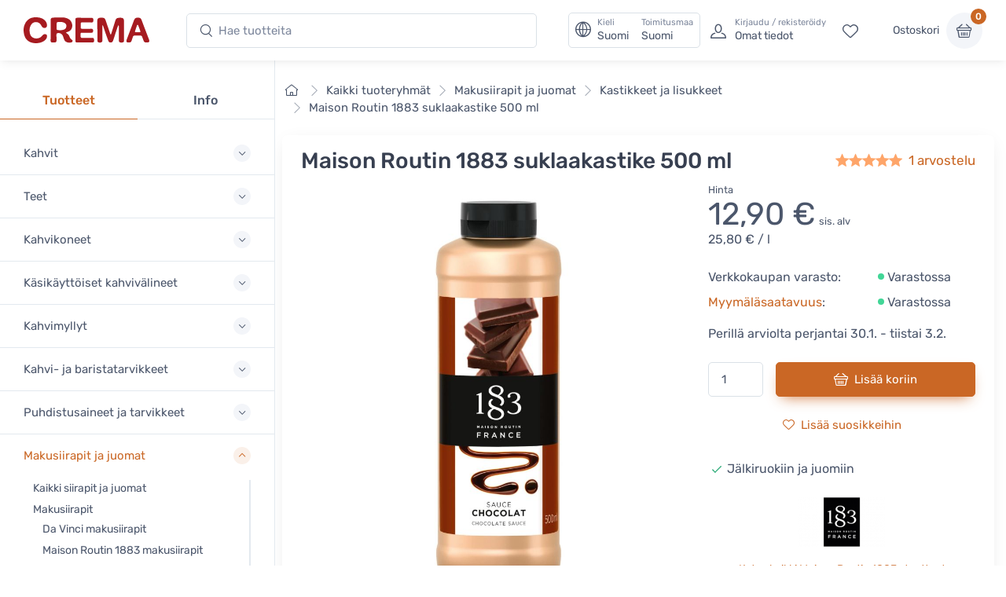

--- FILE ---
content_type: text/html; charset=UTF-8
request_url: https://www.crema.fi/fi/products/routin/chocolate-sauce/12552
body_size: 22059
content:
<!DOCTYPE html>
<html lang="fi">
<head><script>(function(w,i,g){w[g]=w[g]||[];if(typeof w[g].push=='function')w[g].push(i)})
(window,'AW-1060749695','google_tags_first_party');</script><script async src="/metrics/"></script>
			<script>
				window.dataLayer = window.dataLayer || [];
				function gtag(){dataLayer.push(arguments);}
				gtag('js', new Date());
				gtag('set', 'developer_id.dY2E1Nz', true);
				
			</script>
			

    <title>Maison Routin 1883 suklaakastike 500 ml - Crema</title>

    <meta charset="utf-8">
    <meta name="viewport" content="width=device-width, initial-scale=1.0">

    <meta name="description" content="Sukella Maison Routin 1883 suklaakastikkeen täyteläiseen ja aitoon suklaakokemukseen, jokainen pisara tuo mieleen ylellisen belgialaisen tumman suklaan.">
    <meta name="turbo-prefetch" content="false">

    <link rel="shortcut icon" type="image/png" href="/content/favicon/crema/favicon-32x32.png">
    <link rel="apple-touch-icon" sizes="57x57" href="/content/favicon/crema/apple-touch-icon-57x57.png">
    <link rel="apple-touch-icon" sizes="60x60" href="/content/favicon/crema/apple-touch-icon-60x60.png">
    <link rel="apple-touch-icon" sizes="72x72" href="/content/favicon/crema/apple-touch-icon-72x72.png">
    <link rel="apple-touch-icon" sizes="76x76" href="/content/favicon/crema/apple-touch-icon-76x76.png">
    <link rel="apple-touch-icon" sizes="114x114" href="/content/favicon/crema/apple-touch-icon-114x114.png">
    <link rel="apple-touch-icon" sizes="120x120" href="/content/favicon/crema/apple-touch-icon-120x120.png">
    <link rel="apple-touch-icon" sizes="144x144" href="/content/favicon/crema/apple-touch-icon-144x144.png">
    <link rel="apple-touch-icon" sizes="152x152" href="/content/favicon/crema/apple-touch-icon-152x152.png">
    <link rel="apple-touch-icon" sizes="180x180" href="/content/favicon/crema/apple-touch-icon-180x180.png">
    <link rel="icon" type="image/png" href="/content/favicon/crema/favicon-16x16.png" sizes="16x16">
    <link rel="icon" type="image/png" href="/content/favicon/crema/favicon-32x32.png" sizes="32x32">
    <link rel="icon" type="image/png" href="/content/favicon/crema/favicon-96x96.png" sizes="96x96">
    <link rel="icon" type="image/png" href="/content/favicon/crema/android-chrome-192x192.png" sizes="192x192">
    <link rel="manifest" href="/content/favicon/crema/manifest.json">
    <link rel="preconnect" href="https://www.google.com">
    <link rel="preconnect" href="https://www.gstatic.com" crossorigin>

    	<meta property="og:site_name" content="Crema">
    <meta property="og:type" content="product">
                    <meta property="og:title" content="Maison Routin 1883 suklaakastike 500 ml, Hinta 12,90 €">
        <meta property="og:image" content="https://www.crema.fi/media/cache/og_image/content/products/routin/chocolate-sauce/12552-235518320fdea092cd088baa7959dfa9.jpg">
        <meta property="og:description" content="Sukella Maison Routin 1883 suklaakastikkeen täyteläiseen ja aitoon suklaakokemukseen, jokainen pisara tuo mieleen ylellisen belgialaisen tumman suklaan.">
    <meta property="og:url" content="https://www.crema.fi/fi/products/routin/chocolate-sauce/12552">
    <meta property="og:locale" content="fi">

    <script defer data-domain="crema.fi" data-api="/cfw/a/event" src="/cfw/a/script.tagged-events.js"></script>
<script>window.plausible = window.plausible || function() { (window.plausible.q = window.plausible.q || []).push(arguments) }</script>

            <link rel="preconnect" href="https://fonts.gstatic.com">
<link rel="preload" href="https://fonts.gstatic.com/s/rubik/v14/iJWbBXyIfDnIV7nEt3KSJbVDV49rz8sDE3U3f4I.woff2" as="font" crossorigin>
<link rel="preload" href="https://fonts.gstatic.com/s/rubik/v14/iJWKBXyIfDnIV7nBrXw.woff2" as="font" crossorigin>
<style>
    /* latin */
    @font-face {
        font-family: 'Rubik';
        font-style: italic;
        font-weight: 300;
        font-display: swap;
        src: url(https://fonts.gstatic.com/s/rubik/v14/iJWbBXyIfDnIV7nEt3KSJbVDV49rz8sDE3U3f4I.woff2) format('woff2');
        unicode-range: U+0000-00FF, U+0131, U+0152-0153, U+02BB-02BC, U+02C6, U+02DA, U+02DC, U+2000-206F, U+2074, U+20AC, U+2122, U+2191, U+2193, U+2212, U+2215, U+FEFF, U+FFFD;
    }
    @font-face {
        font-family: 'Rubik';
        font-style: normal;
        font-weight: 400;
        font-display: swap;
        src: url(https://fonts.gstatic.com/s/rubik/v14/iJWKBXyIfDnIV7nBrXw.woff2) format('woff2');
        unicode-range: U+0000-00FF, U+0131, U+0152-0153, U+02BB-02BC, U+02C6, U+02DA, U+02DC, U+2000-206F, U+2074, U+20AC, U+2122, U+2191, U+2193, U+2212, U+2215, U+FEFF, U+FFFD;
    }
    @font-face {
        font-family: 'Rubik';
        font-style: normal;
        font-weight: 500;
        font-display: swap;
        src: url(https://fonts.gstatic.com/s/rubik/v14/iJWKBXyIfDnIV7nBrXw.woff2) format('woff2');
        unicode-range: U+0000-00FF, U+0131, U+0152-0153, U+02BB-02BC, U+02C6, U+02DA, U+02DC, U+2000-206F, U+2074, U+20AC, U+2122, U+2191, U+2193, U+2212, U+2215, U+FEFF, U+FFFD;
    }
    @font-face {
        font-family: 'Rubik';
        font-style: normal;
        font-weight: 700;
        font-display: swap;
        src: url(https://fonts.gstatic.com/s/rubik/v14/iJWKBXyIfDnIV7nBrXw.woff2) format('woff2');
        unicode-range: U+0000-00FF, U+0131, U+0152-0153, U+02BB-02BC, U+02C6, U+02DA, U+02DC, U+2000-206F, U+2074, U+20AC, U+2122, U+2191, U+2193, U+2212, U+2215, U+FEFF, U+FFFD;
    }
</style>    
            <link rel="stylesheet" href="/build/crema.c601fd3c.css" data-turbo-track="reload">
    
            <script src="/build/runtime.66baf44a.js" defer data-turbo-track="reload"></script><script src="/build/crema.dae6dbca.js" defer data-turbo-track="reload"></script>
    
                <link rel="canonical" href="https://www.crema.fi/fi/products/routin/chocolate-sauce">
            <link rel="alternate" hreflang="fi" href="https://www.crema.fi/fi/products/routin/chocolate-sauce">
            <link rel="alternate" hreflang="en" href="https://www.cremashop.eu/en/products/routin/chocolate-sauce">
            <link rel="alternate" hreflang="fr" href="https://www.cremashop.eu/fr/products/routin/chocolate-sauce">
            <link rel="alternate" hreflang="es" href="https://www.cremashop.eu/es/products/routin/chocolate-sauce">
            <link rel="alternate" hreflang="pt" href="https://www.cremashop.eu/pt/products/routin/chocolate-sauce">
            <link rel="alternate" hreflang="de" href="https://www.cremashop.eu/de/products/routin/chocolate-sauce">
            <link rel="alternate" hreflang="it" href="https://www.cremashop.eu/it/products/routin/chocolate-sauce">
            <link rel="alternate" hreflang="sv" href="https://www.cremashop.se/sv/products/routin/chocolate-sauce">
            <link rel="alternate" hreflang="da" href="https://www.cremashop.dk/da/products/routin/chocolate-sauce">
    

    

</head>

<body data-bs-no-jquery="true" data-controller="body">


    <header
    data-controller="locale" data-locale-settings-path-value="/fi/setlocale"
    class="bg-white shadow-sm fixed-top" data-fixed-element
>
    <div class="navbar navbar-expand-xl navbar-light">
        <div class="container-fluid">
            <a class="navbar-brand me-2 me-sm-3 me-xl-4 flex-sm-shrink-0" href="/fi/">
                <span class="visually-hidden">Crema</span>
                <svg width="105.83mm" height="22.117mm" version="1.1" viewBox="0 0 105.83 22.117" xmlns="http://www.w3.org/2000/svg">
                    <defs>
                        <clipPath id="headerLogo">
                            <path d="M 0,113.39 H 226.771 V 0 H 0 Z"/>
                        </clipPath>
                    </defs>
                    <g transform="translate(-6.8806 -6.052)">
                        <g transform="matrix(.77579 0 0 -.77579 -28.167 61.094)" clip-path="url(#headerLogo)">
                            <g transform="translate(130.56 60.399)">
                                <path d="m0 0c0.024-4.656 0.063-9.313 0.096-13.972 3e-3 -0.427 6e-3 -0.86-0.024-1.286-0.022-0.271-0.065-0.554-0.166-0.804-0.404-0.98-1.819-1.416-3.509-1.107-1.189 0.215-1.692 0.775-1.698 2.012-0.017 3.189 9e-3 6.374-0.011 9.561-0.027 4.013-0.086 8.027-0.127 12.039-0.023 2.572 0.934 3.565 3.506 3.64 0.58 0.019 1.164 0.021 1.746 3e-3 2.216-0.062 3.077-0.67 3.795-2.774 1.017-2.984 1.999-5.983 2.998-8.977 0.658-1.975 1.306-3.955 1.987-5.921 0.099-0.289 0.36-0.831 0.544-1.087 0.214 0.262 0.499 0.83 0.593 1.13 1.368 4.415 2.731 8.812 4.078 13.234 0.161 0.526 0.347 1.045 0.505 1.573 0.442 1.5 1.415 2.462 2.966 2.638 1.205 0.14 2.453 0.215 3.647 0.056 1.887-0.251 2.569-1.155 2.588-3.061 0.03-3.156 0.04-6.312 0.057-9.467 0.022-4.045 0.054-8.09 0.062-12.135 3e-3 -1.712-0.548-2.315-2.246-2.51-0.389-0.047-0.796-0.05-1.188-9e-3 -1.692 0.184-2.18 0.724-2.183 2.435-0.011 4.995 4e-3 9.989-0.022 14.985-3e-3 0.479-0.201 1.277-0.314 1.759-0.303-0.411-0.748-1.099-0.903-1.557-1.584-4.767-3.123-9.547-4.679-14.321-0.15-0.467-0.311-0.932-0.478-1.39-0.395-1.09-1.033-1.848-2.327-1.854-1.459-8e-3 -2.171 0.318-2.701 1.724-1.134 3.007-2.183 6.046-3.235 9.082-0.79 2.287-1.525 4.594-2.303 6.883-0.132 0.385-0.739 1.437-0.779 1.433-0.084-0.01-0.278-1.429-0.275-1.955" fill="#a61b20"/>
                            </g>
                            <g transform="translate(90.994 54.109)">
                                <path d="m0 0c0.562-0.437 0.896-0.737 1.267-0.977 1.364-0.882 2.316-2.076 2.816-3.624 0.428-1.323 1.165-2.416 2.347-3.188 0.62-0.407 1.109-0.926 0.914-1.744-0.186-0.784-0.807-1.162-1.527-1.292-3.984-0.736-6.642 0.375-7.89 3.834-0.372 1.035-0.661 2.102-0.999 3.148-0.855 2.653-3.657 4.011-6.281 3.059-0.684-0.247-0.78-0.789-0.775-1.404 0.015-2.173 0.035-4.35 0.042-6.527 6e-3 -1.508-0.381-1.977-1.906-2.119-0.938-0.089-1.898-0.118-2.835-0.031-1.283 0.118-1.686 0.631-1.683 1.937 0.012 4.993 0.043 9.988 0.053 14.983 5e-3 2.39-0.021 4.779-0.028 7.17-7e-3 2.233 0.586 3.119 2.822 3.25 3.506 0.205 7.031 0.211 10.546 0.151 2.03-0.033 3.993-0.592 5.81-1.549 3.895-2.048 5.467-7.331 3.352-11.217-0.895-1.641-2.368-2.504-4.073-3.076-0.59-0.201-1.162-0.461-1.972-0.784m-10.007 7.105c0-0.977 1e-3 -1.956-2e-3 -2.934-1e-3 -0.721 0.381-1.198 1.05-1.311 2.41-0.405 4.818-0.477 7.121 0.525 1.689 0.734 2.542 2.233 2.458 4.13-0.074 1.646-1.057 2.912-2.745 3.539-2.096 0.774-4.268 0.696-6.436 0.526-0.886-0.068-1.363-0.627-1.367-1.538" fill="#a61b20"/>
                            </g>
                            <g transform="translate(58.584 70.946)">
                                <path d="m0 0c2.782-0.042 5.488-0.464 7.902-1.986 2.234-1.413 3.673-3.379 4.065-6.044 0.251-1.701-0.303-3.007-1.503-3.509-1.442-0.601-3.001-0.082-3.985 1.368-0.375 0.556-0.68 1.16-1.007 1.749-2.028 3.635-7.307 4.271-10.04 1.099-0.849-0.984-1.503-2.254-1.88-3.504-0.695-2.319-0.63-4.725-0.052-7.088 0.924-3.779 4.158-5.829 8.171-5.267 1.972 0.28 3.597 1.11 4.865 2.659 0.424 0.521 0.884 1.026 1.401 1.447 0.886 0.721 2.301 0.787 3.197 0.236 0.777-0.478 1.106-1.577 0.827-2.811-0.408-1.796-1.513-3.12-2.938-4.201-4.442-3.37-12.505-3.56-17.107-0.4-2.435 1.672-3.906 4.033-4.625 6.853-1.048 4.118-1.019 8.197 0.794 12.126 2.338 5.065 6.405 7.364 11.915 7.273" fill="#a61b20"/>
                            </g>
                            <g transform="translate(101.42 56.755)">
                                <path d="m0 0c0 3.768 3e-3 7.539-1e-3 11.307-2e-3 1.955 0.388 2.393 2.367 2.379 5.056-0.032 10.113-0.099 15.169-0.167 1.354-0.021 1.798-0.43 1.966-1.788 0.061-0.481 0.058-0.983-0.011-1.463-0.182-1.29-0.782-1.819-2.105-1.805-3.095 0.029-6.189 0.095-9.284 0.147-0.336 4e-3 -0.675 0.013-1.011-3e-3 -0.84-0.042-1.299-0.458-1.295-1.333 5e-3 -1.47-0.015-2.942 8e-3 -4.413 0.015-1.024 0.271-1.296 1.339-1.304 3.217-0.025 6.438-0.11 9.652 0.01 2.431 0.092 2.762-1.197 2.221-3.505-0.187-0.799-0.968-0.836-1.661-0.839-3.311-3e-3 -6.622 0-9.93 0-1.706 0-1.777-0.07-1.797-1.737-9e-3 -0.706-0.019-1.409-0.015-2.115 8e-3 -1.425 0.419-1.869 1.871-1.886 1.959-0.023 3.921 6e-3 5.883 0.012 1.655 3e-3 3.31 0.02 4.965 5e-3 1.238-8e-3 1.646-0.38 1.828-1.585 0.014-0.09 0.027-0.182 0.037-0.274 0.285-2.644-0.189-3.165-2.8-3.16-4.811 9e-3 -9.623 0-14.433-3e-3 -0.399 0-0.797-8e-3 -1.196 6e-3 -1.396 0.046-1.812 0.452-1.811 1.839 2e-3 1.687 0.05 3.37 0.059 5.054 0.011 2.209 3e-3 4.414 3e-3 6.621z" fill="#a61b20"/>
                            </g>
                            <g transform="translate(178.91 43.238)">
                                <path d="m0 0c-2.448 0.02-2.906 0.334-3.699 2.425-0.509 1.343-1.03 2.686-1.488 4.05-0.226 0.677-0.625 1.049-1.317 1.055-2.39 0.015-4.78 0.015-7.169 3e-3 -0.693-3e-3 -1.128-0.372-1.349-1.038-0.489-1.481-0.992-2.961-1.5-4.436-0.554-1.61-1.076-1.99-2.745-2.05-2.857-0.108-3.477 0.706-2.497 3.364 2.405 6.519 4.83 13.031 7.252 19.544 0.299 0.801 0.598 1.607 0.965 2.379 0.602 1.279 1.643 1.938 3.064 1.974 0.459 0.01 0.917 0.013 1.377 6e-3 1.54-0.022 2.662-0.744 3.225-2.158 0.816-2.047 1.522-4.138 2.297-6.2 1.825-4.844 3.667-9.679 5.494-14.522 0.249-0.657 0.47-1.329 0.655-2.006 0.378-1.369-0.132-2.131-1.53-2.315-0.424-0.058-0.855-0.063-1.035-0.075m-10.001 11.367v-6e-3c0.644 0 1.286-6e-3 1.928 3e-3 1.087 0.012 1.301 0.241 0.952 1.254-0.727 2.111-1.506 4.204-2.296 6.291-0.094 0.251-0.384 0.427-0.584 0.637-0.224-0.214-0.562-0.39-0.656-0.652-0.774-2.193-1.504-4.402-2.244-6.606-0.215-0.642 0.054-0.924 0.698-0.921 0.734 3e-3 1.47 0 2.202 0" fill="#a61b20"/>
                            </g>
                        </g>
                    </g>
                </svg>
            </a>
            <!-- Search-->
            <form class="d-none d-xl-flex w-100 me-xl-2 ms-xxl-10" novalidate="novalidate" action="/fi/search/h/" method="get">
                <div class="input-group d-none d-lg-flex flex-nowrap mx-4">
                    <i class="ci-search position-absolute top-50 start-0 translate-middle-y ms-3"></i>
                    <input id="lg-search" autocomplete="off" class="search-intent search-field form-control rounded-start rounded-end w-100" type="text" name="search" value="" placeholder="Hae tuotteita">
                </div>
            </form>
            <!-- Toolbar-->
            <div class="navbar-toolbar d-flex flex-shrink-0 align-items-center ms-xl-2">

                <a data-action="locale#openSettings" class="d-flex d-xl-none flex-column align-items-center p-1 me-2 fs-xs btn">
                    <span>
                        FI · FI
                    </span>
                    <span class="ms-1 fi fi-fi"></span>
                </a>

                <button data-action="locale#openSettings" class="d-none d-xl-flex align-items-center btn btn-outline-secondary py-0 px-2 text-start">
                    <i class="navbar-tool-icon ci-globe"></i>
                    <span class="navbar-tool-text ps-2">
                        <small>Kieli</small>
                        Suomi
                    </span>
                    <span aria-label="Toimitusmaa: Suomi">
                        <span class="navbar-tool-text ps-3">
                            <small>Toimitusmaa</small>Suomi
                        </span>
                    </span>
                </button>

                <button class="navbar-toggler px-0" type="button" data-bs-toggle="offcanvas" data-bs-target="#sideNav"><span class="navbar-toggler-icon"><span class="visually-hidden">Näytä valikko</span></span></button>

                <a class="navbar-tool d-flex d-xl-none" href="#searchBox" data-bs-toggle="collapse" role="button" aria-expanded="false" aria-controls="searchBox">
                    <span class="navbar-tool-tooltip">Hae</span>
                    <div class="navbar-tool-icon-box"><i class="navbar-tool-icon ci-search"></i></div>
                </a>
                                    <a class="navbar-tool ms-1 ms-lg-0 me-n1 me-lg-2 d-none d-lg-flex" href="/fi/login">
                        <div class="navbar-tool-icon-box"><i class="navbar-tool-icon ci-user"></i></div>
                        <div class="navbar-tool-text ms-n3"><small>Kirjaudu / rekisteröidy</small>Omat tiedot</div>
                    </a>
                                <a class="navbar-tool d-none d-lg-flex" href="/fi/customer/favorites" rel="nofollow">
                    <span class="navbar-tool-tooltip">Omat suosikit</span>
                    <div class="navbar-tool-icon-box"><i class="navbar-tool-icon ci-heart"></i></div>
                </a>

                <div class="navbar-tool ms-0 ms-lg-3">
                    <button
    data-controller="shop" data-shop-offcanvas-cart-path-value="/fi/_offcanvas-cart?checkout=0"
    data-action="click->shop#openOffcanvasCart"
    class="btn ps-0 pe-2" href="/fi/cart"
>
    <span class="navbar-tool-text">Ostoskori</span>
</button>
<a
    data-controller="shop" data-shop-offcanvas-cart-path-value="/fi/_offcanvas-cart?checkout=0"
    data-action="click->shop#openOffcanvasCart"
    class="navbar-tool-icon-box bg-secondary"
    href="/fi/cart"
>
    <span id="cartItemCount" class="navbar-tool-label">0</span><i class="navbar-tool-icon ci-basket"></i>
</a>
                </div>
            </div>
        </div>
    </div>
        <!-- Search collapse-->
    <div class="collapse" id="searchBox">
        <form novalidate="novalidate" action="/fi/search/h/" method="get">
            <div class="card pt-2 pb-4 border-0 rounded-0">
                <div class="container">
                    <div class="input-group"><i class="ci-search position-absolute top-50 start-0 translate-middle-y ms-3"></i>
                        <input id="xs-search" autocomplete="off" class="search-intent search-field form-control rounded-start rounded-end w-100" type="text" name="search" value="" placeholder="Hae tuotteita">
                    </div>
                </div>
            </div>
        </form>
    </div>
    <div class="offcanvas offcanvas-end" id="localeSettings" tabindex="-1"></div>
</header>

<div id="main">

    <aside class="offcanvas offcanvas-expand w-100 border-end zindex-xl-5 pt-xl-5" id="sideNav">
    <div class="shadow-sm">
            </div>

    <div class="pt-2 d-none d-xl-block"></div>
    <ul class="nav nav-tabs nav-justified mt-2 mt-xl-5 mb-0" role="tablist" style="min-height: 3rem;">
        <li class="nav-item"><a class="nav-link fw-medium active" href="#categories" data-bs-toggle="tab" role="tab">Tuotteet</a></li>
        <li class="nav-item"><a class="nav-link fw-medium" href="#menu" data-bs-toggle="tab" role="tab">Info</a></li>
        <li class="nav-item d-xl-none" id="closeOffcanvasNav"><a class="nav-link fs-sm" href="#" data-bs-dismiss="offcanvas" role="tab"><i class="ci-close fs-xs me-2"></i>Sulje</a></li>
    </ul>
    <div class="offcanvas-body px-0 pt-3 pb-0" data-simplebar>
        <div class="tab-content">
            <!-- Categories-->
            <div class="sidebar-nav tab-pane fade show active" id="categories" role="tabpanel">
                
<div class="widget widget-categories"
    data-controller="shop"
>
    <div class="accordion" id="shop-categories">
                                <div class="accordion-item border-bottom">
                <h3 class="accordion-header px-grid-gutter">
                    <button class="accordion-button collapsed py-3" type="button" data-bs-toggle="collapse" data-bs-target="#menu-kahvit" aria-expanded="false" aria-controls="menu-kahvit">
                        <span class="d-flex align-items-center">Kahvit</span>
                    </button>
                </h3>
                <div class="collapse" id="menu-kahvit" data-bs-parent="#shop-categories">
                    <div class="px-grid-gutter pt-1 pb-4">
                        <div class="widget widget-links">
                            <ul class="widget-list">
                                                                    <li class="widget-list-item">
                                        <a
                                            href="/fi/store/coffee"
                                            class="widget-list-link"
                                            data-action="shop#categoryLinkClick"
                                        >
                                            Kaikki kahvit
                                        </a>
                                                                            </li>
                                                                    <li class="widget-list-item">
                                        <a
                                            href="/fi/store/coffee/crema"
                                            class="widget-list-link"
                                            data-action="shop#categoryLinkClick"
                                        >
                                            Creman omat kahvit
                                        </a>
                                                                            </li>
                                                                    <li class="widget-list-item">
                                        <a
                                            href="/fi/store/coffee/for-drip-coffee-makers"
                                            class="widget-list-link"
                                            data-action="shop#categoryLinkClick"
                                        >
                                            Kahvit kahvinkeittimelle
                                        </a>
                                                                            </li>
                                                                    <li class="widget-list-item">
                                        <a
                                            href="/fi/store/coffee/for-coffee-machines"
                                            class="widget-list-link"
                                            data-action="shop#categoryLinkClick"
                                        >
                                            Kahvit kahviautomaatille
                                        </a>
                                                                            </li>
                                                                    <li class="widget-list-item">
                                        <a
                                            href="/fi/store/coffee/beans"
                                            class="widget-list-link"
                                            data-action="shop#categoryLinkClick"
                                        >
                                            Kahvipavut
                                        </a>
                                                                                    <ul class="widget-list pt-1">
                                                                                                    <li class="widget-list-item">
                                                        <a
                                                            href="/fi/store/coffee/beans/espresso"
                                                            class="widget-list-link"
                                                            data-action="shop#categoryLinkClick"
                                                        >
                                                            Espressokahvipavut
                                                        </a>
                                                    </li>
                                                                                                    <li class="widget-list-item">
                                                        <a
                                                            href="/fi/store/coffee/beans/filter"
                                                            class="widget-list-link"
                                                            data-action="shop#categoryLinkClick"
                                                        >
                                                            Suodatinkahvipavut
                                                        </a>
                                                    </li>
                                                                                            </ul>
                                                                            </li>
                                                                    <li class="widget-list-item">
                                        <a
                                            href="/fi/store/coffee/ground"
                                            class="widget-list-link"
                                            data-action="shop#categoryLinkClick"
                                        >
                                            Jauhetut kahvit
                                        </a>
                                                                                    <ul class="widget-list pt-1">
                                                                                                    <li class="widget-list-item">
                                                        <a
                                                            href="/fi/store/coffee/ground/moka-pot"
                                                            class="widget-list-link"
                                                            data-action="shop#categoryLinkClick"
                                                        >
                                                            Mutteripannulle jauhetut kahvit
                                                        </a>
                                                    </li>
                                                                                                    <li class="widget-list-item">
                                                        <a
                                                            href="/fi/store/coffee/ground/drip"
                                                            class="widget-list-link"
                                                            data-action="shop#categoryLinkClick"
                                                        >
                                                            Suodatinkeittimelle jauhetut kahvit
                                                        </a>
                                                    </li>
                                                                                                    <li class="widget-list-item">
                                                        <a
                                                            href="/fi/store/coffee/ground/grind-by-order"
                                                            class="widget-list-link"
                                                            data-action="shop#categoryLinkClick"
                                                        >
                                                            Tilauksesta jauhettavat kahvit
                                                        </a>
                                                    </li>
                                                                                            </ul>
                                                                            </li>
                                                                    <li class="widget-list-item">
                                        <a
                                            href="/fi/store/coffee/capsules-and-pods"
                                            class="widget-list-link"
                                            data-action="shop#categoryLinkClick"
                                        >
                                            Kahvikapselit ja podit
                                        </a>
                                                                                    <ul class="widget-list pt-1">
                                                                                                    <li class="widget-list-item">
                                                        <a
                                                            href="/fi/store/coffee/capsules-and-pods/dolce-gusto"
                                                            class="widget-list-link"
                                                            data-action="shop#categoryLinkClick"
                                                        >
                                                            Dolce Gusto -yhteensopivat kahvikapselit
                                                        </a>
                                                    </li>
                                                                                                    <li class="widget-list-item">
                                                        <a
                                                            href="/fi/store/coffee/capsules-and-pods/ese-espresso-pods"
                                                            class="widget-list-link"
                                                            data-action="shop#categoryLinkClick"
                                                        >
                                                            E.S.E. espressonapit
                                                        </a>
                                                    </li>
                                                                                                    <li class="widget-list-item">
                                                        <a
                                                            href="/fi/store/coffee/capsules-and-pods/lavazza-point"
                                                            class="widget-list-link"
                                                            data-action="shop#categoryLinkClick"
                                                        >
                                                            Lavazza Espresso Point -yhteensopivat kahvikapselit
                                                        </a>
                                                    </li>
                                                                                                    <li class="widget-list-item">
                                                        <a
                                                            href="/fi/store/coffee/capsules-and-pods/nespresso-compatible"
                                                            class="widget-list-link"
                                                            data-action="shop#categoryLinkClick"
                                                        >
                                                            Nespresso -yhteensopivat kahvikapselit
                                                        </a>
                                                    </li>
                                                                                            </ul>
                                                                            </li>
                                                                    <li class="widget-list-item">
                                        <a
                                            href="/fi/store/coffee?tags=micro-roastery"
                                            class="widget-list-link"
                                            data-action="shop#categoryLinkClick"
                                        >
                                            Pienpaahtimoiden kahvit
                                        </a>
                                                                            </li>
                                                                    <li class="widget-list-item">
                                        <a
                                            href="/fi/store/coffee/decaf"
                                            class="widget-list-link"
                                            data-action="shop#categoryLinkClick"
                                        >
                                            Kofeiinittomat kahvit
                                        </a>
                                                                            </li>
                                                                    <li class="widget-list-item">
                                        <a
                                            href="/fi/store/coffee/flavoured"
                                            class="widget-list-link"
                                            data-action="shop#categoryLinkClick"
                                        >
                                            Maustetut kahvit
                                        </a>
                                                                            </li>
                                                                    <li class="widget-list-item">
                                        <a
                                            href="/fi/store/coffee/instant-coffee"
                                            class="widget-list-link"
                                            data-action="shop#categoryLinkClick"
                                        >
                                            Pikakahvit
                                        </a>
                                                                            </li>
                                                                    <li class="widget-list-item">
                                        <a
                                            href="/fi/store/coffee/coffee-bags"
                                            class="widget-list-link"
                                            data-action="shop#categoryLinkClick"
                                        >
                                            Annoskahvit
                                        </a>
                                                                            </li>
                                                                    <li class="widget-list-item">
                                        <a
                                            href="/fi/store/coffee?tags=organic"
                                            class="widget-list-link"
                                            data-action="shop#categoryLinkClick"
                                        >
                                            Luomukahvit
                                        </a>
                                                                            </li>
                                                                    <li class="widget-list-item">
                                        <a
                                            href="/fi/store/coffee?tags=fairtrade"
                                            class="widget-list-link"
                                            data-action="shop#categoryLinkClick"
                                        >
                                            Reilun kaupan kahvit
                                        </a>
                                                                            </li>
                                                                    <li class="widget-list-item">
                                        <a
                                            href="/fi/store/coffee/mushroom-coffee"
                                            class="widget-list-link"
                                            data-action="shop#categoryLinkClick"
                                        >
                                            Sienikahvit
                                        </a>
                                                                            </li>
                                                                    <li class="widget-list-item">
                                        <a
                                            href="/fi/store/coffee/vietnamese"
                                            class="widget-list-link"
                                            data-action="shop#categoryLinkClick"
                                        >
                                            Vietnamilaiset kahvit
                                        </a>
                                                                            </li>
                                                            </ul>
                        </div>
                    </div>
                </div>
            </div>
                                <div class="accordion-item border-bottom">
                <h3 class="accordion-header px-grid-gutter">
                    <button class="accordion-button collapsed py-3" type="button" data-bs-toggle="collapse" data-bs-target="#menu-teet" aria-expanded="false" aria-controls="menu-teet">
                        <span class="d-flex align-items-center">Teet</span>
                    </button>
                </h3>
                <div class="collapse" id="menu-teet" data-bs-parent="#shop-categories">
                    <div class="px-grid-gutter pt-1 pb-4">
                        <div class="widget widget-links">
                            <ul class="widget-list">
                                                                    <li class="widget-list-item">
                                        <a
                                            href="/fi/store/tea"
                                            class="widget-list-link"
                                            data-action="shop#categoryLinkClick"
                                        >
                                            Kaikki teet
                                        </a>
                                                                            </li>
                                                                    <li class="widget-list-item">
                                        <a
                                            href="/fi/store/tea/crema"
                                            class="widget-list-link"
                                            data-action="shop#categoryLinkClick"
                                        >
                                            Creman omat teet
                                        </a>
                                                                            </li>
                                                                    <li class="widget-list-item">
                                        <a
                                            href="/fi/store/tea/black"
                                            class="widget-list-link"
                                            data-action="shop#categoryLinkClick"
                                        >
                                            Musta tee
                                        </a>
                                                                            </li>
                                                                    <li class="widget-list-item">
                                        <a
                                            href="/fi/store/tea/green"
                                            class="widget-list-link"
                                            data-action="shop#categoryLinkClick"
                                        >
                                            Vihreä tee
                                        </a>
                                                                            </li>
                                                                    <li class="widget-list-item">
                                        <a
                                            href="/fi/store/tea/oolong"
                                            class="widget-list-link"
                                            data-action="shop#categoryLinkClick"
                                        >
                                            Oolong-tee
                                        </a>
                                                                            </li>
                                                                    <li class="widget-list-item">
                                        <a
                                            href="/fi/store/tea/white"
                                            class="widget-list-link"
                                            data-action="shop#categoryLinkClick"
                                        >
                                            Valkoinen tee
                                        </a>
                                                                            </li>
                                                                    <li class="widget-list-item">
                                        <a
                                            href="/fi/store/tea/rooibos"
                                            class="widget-list-link"
                                            data-action="shop#categoryLinkClick"
                                        >
                                            Rooibos
                                        </a>
                                                                            </li>
                                                                    <li class="widget-list-item">
                                        <a
                                            href="/fi/store/tea/herbal"
                                            class="widget-list-link"
                                            data-action="shop#categoryLinkClick"
                                        >
                                            Yrttiteet ja hedelmähaudukkeet
                                        </a>
                                                                            </li>
                                                                    <li class="widget-list-item">
                                        <a
                                            href="/fi/store/tea/matcha"
                                            class="widget-list-link"
                                            data-action="shop#categoryLinkClick"
                                        >
                                            Matcha
                                        </a>
                                                                            </li>
                                                            </ul>
                        </div>
                    </div>
                </div>
            </div>
                                <div class="accordion-item border-bottom">
                <h3 class="accordion-header px-grid-gutter">
                    <button class="accordion-button collapsed py-3" type="button" data-bs-toggle="collapse" data-bs-target="#menu-kahvikoneet" aria-expanded="false" aria-controls="menu-kahvikoneet">
                        <span class="d-flex align-items-center">Kahvikoneet</span>
                    </button>
                </h3>
                <div class="collapse" id="menu-kahvikoneet" data-bs-parent="#shop-categories">
                    <div class="px-grid-gutter pt-1 pb-4">
                        <div class="widget widget-links">
                            <ul class="widget-list">
                                                                    <li class="widget-list-item">
                                        <a
                                            href="/fi/store/coffee-machines"
                                            class="widget-list-link"
                                            data-action="shop#categoryLinkClick"
                                        >
                                            Kaikki kahvikoneet
                                        </a>
                                                                            </li>
                                                                    <li class="widget-list-item">
                                        <a
                                            href="/fi/store/coffee-machines/fully-automatic"
                                            class="widget-list-link"
                                            data-action="shop#categoryLinkClick"
                                        >
                                            Kahviautomaatit
                                        </a>
                                                                                    <ul class="widget-list pt-1">
                                                                                                    <li class="widget-list-item">
                                                        <a
                                                            href="/fi/store/coffee-machines/fully-automatic/delonghi"
                                                            class="widget-list-link"
                                                            data-action="shop#categoryLinkClick"
                                                        >
                                                            DeLonghi kahviautomaatit
                                                        </a>
                                                    </li>
                                                                                                    <li class="widget-list-item">
                                                        <a
                                                            href="/fi/store/coffee-machines/fully-automatic/jura-professional"
                                                            class="widget-list-link"
                                                            data-action="shop#categoryLinkClick"
                                                        >
                                                            Jura Professional
                                                        </a>
                                                    </li>
                                                                                                    <li class="widget-list-item">
                                                        <a
                                                            href="/fi/store/coffee-machines/fully-automatic/jura"
                                                            class="widget-list-link"
                                                            data-action="shop#categoryLinkClick"
                                                        >
                                                            Jura kahviautomaatit
                                                        </a>
                                                    </li>
                                                                                                    <li class="widget-list-item">
                                                        <a
                                                            href="/fi/store/coffee-machines/fully-automatic/nivona"
                                                            class="widget-list-link"
                                                            data-action="shop#categoryLinkClick"
                                                        >
                                                            Nivona kahviautomaatit
                                                        </a>
                                                    </li>
                                                                                                    <li class="widget-list-item">
                                                        <a
                                                            href="/fi/store/coffee-machines/fully-automatic/siemens"
                                                            class="widget-list-link"
                                                            data-action="shop#categoryLinkClick"
                                                        >
                                                            Siemens kahviautomaatit
                                                        </a>
                                                    </li>
                                                                                                    <li class="widget-list-item">
                                                        <a
                                                            href="/fi/store/coffee-machines/fully-automatic/smeg"
                                                            class="widget-list-link"
                                                            data-action="shop#categoryLinkClick"
                                                        >
                                                            Smeg kahviautomaatit
                                                        </a>
                                                    </li>
                                                                                                    <li class="widget-list-item">
                                                        <a
                                                            href="/fi/store/coffee-machines/fully-automatic/witt"
                                                            class="widget-list-link"
                                                            data-action="shop#categoryLinkClick"
                                                        >
                                                            Witt kahviautomaatit
                                                        </a>
                                                    </li>
                                                                                            </ul>
                                                                            </li>
                                                                    <li class="widget-list-item">
                                        <a
                                            href="/fi/store/coffee-machines/espresso-machines"
                                            class="widget-list-link"
                                            data-action="shop#categoryLinkClick"
                                        >
                                            Espressokeittimet
                                        </a>
                                                                                    <ul class="widget-list pt-1">
                                                                                                    <li class="widget-list-item">
                                                        <a
                                                            href="/fi/store/coffee-machines/espresso-machines/ese-pod"
                                                            class="widget-list-link"
                                                            data-action="shop#categoryLinkClick"
                                                        >
                                                            Kahvikoneet ESE-podeille
                                                        </a>
                                                    </li>
                                                                                                    <li class="widget-list-item">
                                                        <a
                                                            href="/fi/store/coffee-machines/espresso-machines/capsule"
                                                            class="widget-list-link"
                                                            data-action="shop#categoryLinkClick"
                                                        >
                                                            Kapselikoneet
                                                        </a>
                                                    </li>
                                                                                                    <li class="widget-list-item">
                                                        <a
                                                            href="/fi/store/coffee-machines/espresso-machines/manual-and-lever"
                                                            class="widget-list-link"
                                                            data-action="shop#categoryLinkClick"
                                                        >
                                                            Manuaaliset espressokeittimet
                                                        </a>
                                                    </li>
                                                                                                    <li class="widget-list-item">
                                                        <a
                                                            href="/fi/store/coffee-machines/espresso-machines/semi-automatic"
                                                            class="widget-list-link"
                                                            data-action="shop#categoryLinkClick"
                                                        >
                                                            Puoliautomaattiset espressokeittimet
                                                        </a>
                                                    </li>
                                                                                            </ul>
                                                                            </li>
                                                                    <li class="widget-list-item">
                                        <a
                                            href="/fi/store/coffee-machines/coffee-makers"
                                            class="widget-list-link"
                                            data-action="shop#categoryLinkClick"
                                        >
                                            Kahvinkeittimet
                                        </a>
                                                                            </li>
                                                                    <li class="widget-list-item">
                                        <a
                                            href="/fi/store/coffee-machines/coffee-makers/professional"
                                            class="widget-list-link"
                                            data-action="shop#categoryLinkClick"
                                        >
                                            Kahvinkeittimet työpaikalle
                                        </a>
                                                                            </li>
                                                                    <li class="widget-list-item">
                                        <a
                                            href="/fi/store/coffee-machines/milk-coolers"
                                            class="widget-list-link"
                                            data-action="shop#categoryLinkClick"
                                        >
                                            Maitojäähdyttimet kahvikoneille
                                        </a>
                                                                            </li>
                                                            </ul>
                        </div>
                    </div>
                </div>
            </div>
                                <div class="accordion-item border-bottom">
                <h3 class="accordion-header px-grid-gutter">
                    <button class="accordion-button collapsed py-3" type="button" data-bs-toggle="collapse" data-bs-target="#menu-kasikayttoiset-kahvivalineet" aria-expanded="false" aria-controls="menu-kasikayttoiset-kahvivalineet">
                        <span class="d-flex align-items-center">Käsikäyttöiset kahvivälineet</span>
                    </button>
                </h3>
                <div class="collapse" id="menu-kasikayttoiset-kahvivalineet" data-bs-parent="#shop-categories">
                    <div class="px-grid-gutter pt-1 pb-4">
                        <div class="widget widget-links">
                            <ul class="widget-list">
                                                                    <li class="widget-list-item">
                                        <a
                                            href="/fi/store/coffee-equipment"
                                            class="widget-list-link"
                                            data-action="shop#categoryLinkClick"
                                        >
                                            Kaikki käsikäyttöiset kahvivälineet
                                        </a>
                                                                            </li>
                                                                    <li class="widget-list-item">
                                        <a
                                            href="/fi/store/coffee-equipment/moka-pots"
                                            class="widget-list-link"
                                            data-action="shop#categoryLinkClick"
                                        >
                                            Mutteripannut
                                        </a>
                                                                            </li>
                                                                    <li class="widget-list-item">
                                        <a
                                            href="/fi/store/coffee-equipment/press-pots"
                                            class="widget-list-link"
                                            data-action="shop#categoryLinkClick"
                                        >
                                            Pressopannut
                                        </a>
                                                                            </li>
                                                                    <li class="widget-list-item">
                                        <a
                                            href="/fi/store/coffee-equipment/aeropress"
                                            class="widget-list-link"
                                            data-action="shop#categoryLinkClick"
                                        >
                                            AeroPress
                                        </a>
                                                                            </li>
                                                                    <li class="widget-list-item">
                                        <a
                                            href="/fi/store/coffee-equipment/pour-over"
                                            class="widget-list-link"
                                            data-action="shop#categoryLinkClick"
                                        >
                                            Kahvisuodattimet ja tarvikkeet
                                        </a>
                                                                                    <ul class="widget-list pt-1">
                                                                                                    <li class="widget-list-item">
                                                        <a
                                                            href="/fi/store/coffee-equipment/pour-over/servers"
                                                            class="widget-list-link"
                                                            data-action="shop#categoryLinkClick"
                                                        >
                                                            Kahvin tarjoilukannut
                                                        </a>
                                                    </li>
                                                                                                    <li class="widget-list-item">
                                                        <a
                                                            href="/fi/store/coffee-equipment/pour-over/filter-carafes"
                                                            class="widget-list-link"
                                                            data-action="shop#categoryLinkClick"
                                                        >
                                                            Pour over kahvikarahvit
                                                        </a>
                                                    </li>
                                                                                                    <li class="widget-list-item">
                                                        <a
                                                            href="/fi/store/coffee-equipment/pour-over/sets"
                                                            class="widget-list-link"
                                                            data-action="shop#categoryLinkClick"
                                                        >
                                                            Pour over setit
                                                        </a>
                                                    </li>
                                                                                                    <li class="widget-list-item">
                                                        <a
                                                            href="/fi/store/coffee-equipment/pour-over/filters"
                                                            class="widget-list-link"
                                                            data-action="shop#categoryLinkClick"
                                                        >
                                                            Suodatinpaperit kahville
                                                        </a>
                                                    </li>
                                                                                                    <li class="widget-list-item">
                                                        <a
                                                            href="/fi/store/coffee-equipment/pour-over/drippers"
                                                            class="widget-list-link"
                                                            data-action="shop#categoryLinkClick"
                                                        >
                                                            Suodatinsuppilot kahville
                                                        </a>
                                                    </li>
                                                                                                    <li class="widget-list-item">
                                                        <a
                                                            href="/fi/store/coffee-equipment/pour-over/stands"
                                                            class="widget-list-link"
                                                            data-action="shop#categoryLinkClick"
                                                        >
                                                            Suodatintelineet
                                                        </a>
                                                    </li>
                                                                                                    <li class="widget-list-item">
                                                        <a
                                                            href="/fi/store/coffee-equipment/pour-over/kettles"
                                                            class="widget-list-link"
                                                            data-action="shop#categoryLinkClick"
                                                        >
                                                            Vesipannut kahvin valmistukseen
                                                        </a>
                                                    </li>
                                                                                            </ul>
                                                                            </li>
                                                                    <li class="widget-list-item">
                                        <a
                                            href="/fi/store/coffee-equipment/chemex"
                                            class="widget-list-link"
                                            data-action="shop#categoryLinkClick"
                                        >
                                            Chemex
                                        </a>
                                                                            </li>
                                                                    <li class="widget-list-item">
                                        <a
                                            href="/fi/store/coffee-equipment/vacuum-coffee-makers"
                                            class="widget-list-link"
                                            data-action="shop#categoryLinkClick"
                                        >
                                            Vakuumikahvinkeittimet
                                        </a>
                                                                            </li>
                                                                    <li class="widget-list-item">
                                        <a
                                            href="/fi/store/coffee-equipment/cold-brew"
                                            class="widget-list-link"
                                            data-action="shop#categoryLinkClick"
                                        >
                                            Kylmäuutto / Cold Brew
                                        </a>
                                                                            </li>
                                                                    <li class="widget-list-item">
                                        <a
                                            href="/fi/store/coffee-equipment/wacaco"
                                            class="widget-list-link"
                                            data-action="shop#categoryLinkClick"
                                        >
                                            Wacaco
                                        </a>
                                                                            </li>
                                                                    <li class="widget-list-item">
                                        <a
                                            href="/fi/store/coffee-equipment/handpresso"
                                            class="widget-list-link"
                                            data-action="shop#categoryLinkClick"
                                        >
                                            Handpresso
                                        </a>
                                                                            </li>
                                                                    <li class="widget-list-item">
                                        <a
                                            href="/fi/store/coffee-equipment/outdoor"
                                            class="widget-list-link"
                                            data-action="shop#categoryLinkClick"
                                        >
                                            Kahvi retkellä
                                        </a>
                                                                            </li>
                                                                    <li class="widget-list-item">
                                        <a
                                            href="/fi/store/coffee-equipment/misc"
                                            class="widget-list-link"
                                            data-action="shop#categoryLinkClick"
                                        >
                                            Muut kahvinvalmistusvälineet
                                        </a>
                                                                            </li>
                                                            </ul>
                        </div>
                    </div>
                </div>
            </div>
                                <div class="accordion-item border-bottom">
                <h3 class="accordion-header px-grid-gutter">
                    <button class="accordion-button collapsed py-3" type="button" data-bs-toggle="collapse" data-bs-target="#menu-kahvimyllyt" aria-expanded="false" aria-controls="menu-kahvimyllyt">
                        <span class="d-flex align-items-center">Kahvimyllyt</span>
                    </button>
                </h3>
                <div class="collapse" id="menu-kahvimyllyt" data-bs-parent="#shop-categories">
                    <div class="px-grid-gutter pt-1 pb-4">
                        <div class="widget widget-links">
                            <ul class="widget-list">
                                                                    <li class="widget-list-item">
                                        <a
                                            href="/fi/store/coffee-grinders"
                                            class="widget-list-link"
                                            data-action="shop#categoryLinkClick"
                                        >
                                            Kaikki kahvimyllyt
                                        </a>
                                                                            </li>
                                                                    <li class="widget-list-item">
                                        <a
                                            href="/fi/store/coffee-grinders/hand"
                                            class="widget-list-link"
                                            data-action="shop#categoryLinkClick"
                                        >
                                            Käsikäyttöiset kahvimyllyt
                                        </a>
                                                                            </li>
                                                                    <li class="widget-list-item">
                                        <a
                                            href="/fi/store/coffee-grinders/electric"
                                            class="widget-list-link"
                                            data-action="shop#categoryLinkClick"
                                        >
                                            Sähkökäyttöiset kahvimyllyt
                                        </a>
                                                                                    <ul class="widget-list pt-1">
                                                                                                    <li class="widget-list-item">
                                                        <a
                                                            href="/fi/store/coffee-grinders/electric/espresso"
                                                            class="widget-list-link"
                                                            data-action="shop#categoryLinkClick"
                                                        >
                                                            Sähkökäyttöiset kahvimyllyt espressokäyttöön
                                                        </a>
                                                    </li>
                                                                                                    <li class="widget-list-item">
                                                        <a
                                                            href="/fi/store/coffee-grinders/electric/drip-coffee"
                                                            class="widget-list-link"
                                                            data-action="shop#categoryLinkClick"
                                                        >
                                                            Sähkökäyttöiset kahvimyllyt suodatinkäyttöön
                                                        </a>
                                                    </li>
                                                                                            </ul>
                                                                            </li>
                                                            </ul>
                        </div>
                    </div>
                </div>
            </div>
                                <div class="accordion-item border-bottom">
                <h3 class="accordion-header px-grid-gutter">
                    <button class="accordion-button collapsed py-3" type="button" data-bs-toggle="collapse" data-bs-target="#menu-kahvi-ja-baristatarvikkeet" aria-expanded="false" aria-controls="menu-kahvi-ja-baristatarvikkeet">
                        <span class="d-flex align-items-center">Kahvi- ja baristatarvikkeet</span>
                    </button>
                </h3>
                <div class="collapse" id="menu-kahvi-ja-baristatarvikkeet" data-bs-parent="#shop-categories">
                    <div class="px-grid-gutter pt-1 pb-4">
                        <div class="widget widget-links">
                            <ul class="widget-list">
                                                                    <li class="widget-list-item">
                                        <a
                                            href="/fi/store/coffee-accessories"
                                            class="widget-list-link"
                                            data-action="shop#categoryLinkClick"
                                        >
                                            Kaikki kahvitarvikkeet
                                        </a>
                                                                            </li>
                                                                    <li class="widget-list-item">
                                        <a
                                            href="/fi/store/coffee-accessories/water"
                                            class="widget-list-link"
                                            data-action="shop#categoryLinkClick"
                                        >
                                            Vesipannut ja vedenkeittimet
                                        </a>
                                                                                    <ul class="widget-list pt-1">
                                                                                                    <li class="widget-list-item">
                                                        <a
                                                            href="/fi/store/coffee-accessories/water/electric-pour-over-kettles"
                                                            class="widget-list-link"
                                                            data-action="shop#categoryLinkClick"
                                                        >
                                                            Pour over vedenkeittimet
                                                        </a>
                                                    </li>
                                                                                                    <li class="widget-list-item">
                                                        <a
                                                            href="/fi/store/coffee-accessories/water/electric-kettles"
                                                            class="widget-list-link"
                                                            data-action="shop#categoryLinkClick"
                                                        >
                                                            Vedenkeittimet
                                                        </a>
                                                    </li>
                                                                                                    <li class="widget-list-item">
                                                        <a
                                                            href="/fi/store/coffee-accessories/water/stovetop-kettles"
                                                            class="widget-list-link"
                                                            data-action="shop#categoryLinkClick"
                                                        >
                                                            Vesipannut
                                                        </a>
                                                    </li>
                                                                                            </ul>
                                                                            </li>
                                                                    <li class="widget-list-item">
                                        <a
                                            href="/fi/store/coffee-accessories/coffee-filters"
                                            class="widget-list-link"
                                            data-action="shop#categoryLinkClick"
                                        >
                                            Suodatinpaperit ja kestosuodattimet
                                        </a>
                                                                                    <ul class="widget-list pt-1">
                                                                                                    <li class="widget-list-item">
                                                        <a
                                                            href="/fi/store/coffee-accessories/coffee-filters/permanent-filters"
                                                            class="widget-list-link"
                                                            data-action="shop#categoryLinkClick"
                                                        >
                                                            Kestosuodattimet
                                                        </a>
                                                    </li>
                                                                                                    <li class="widget-list-item">
                                                        <a
                                                            href="/fi/store/coffee-accessories/coffee-filters/paper-filters"
                                                            class="widget-list-link"
                                                            data-action="shop#categoryLinkClick"
                                                        >
                                                            Suodatinpaperit
                                                        </a>
                                                    </li>
                                                                                            </ul>
                                                                            </li>
                                                                    <li class="widget-list-item">
                                        <a
                                            href="/fi/store/coffee-accessories/servers"
                                            class="widget-list-link"
                                            data-action="shop#categoryLinkClick"
                                        >
                                            Tarjoilukannut
                                        </a>
                                                                            </li>
                                                                    <li class="widget-list-item">
                                        <a
                                            href="/fi/store/coffee-accessories/measures"
                                            class="widget-list-link"
                                            data-action="shop#categoryLinkClick"
                                        >
                                            Punnitus, mittaus ja annostelu
                                        </a>
                                                                                    <ul class="widget-list pt-1">
                                                                                                    <li class="widget-list-item">
                                                        <a
                                                            href="/fi/store/coffee-accessories/measures/timers"
                                                            class="widget-list-link"
                                                            data-action="shop#categoryLinkClick"
                                                        >
                                                            Ajastimet
                                                        </a>
                                                    </li>
                                                                                                    <li class="widget-list-item">
                                                        <a
                                                            href="/fi/store/coffee-accessories/measures/measuring-spoons"
                                                            class="widget-list-link"
                                                            data-action="shop#categoryLinkClick"
                                                        >
                                                            Kahvimitat ja mittalasit
                                                        </a>
                                                    </li>
                                                                                                    <li class="widget-list-item">
                                                        <a
                                                            href="/fi/store/coffee-accessories/measures/calibration"
                                                            class="widget-list-link"
                                                            data-action="shop#categoryLinkClick"
                                                        >
                                                            Kalibrointi
                                                        </a>
                                                    </li>
                                                                                                    <li class="widget-list-item">
                                                        <a
                                                            href="/fi/store/coffee-accessories/measures/thermometers"
                                                            class="widget-list-link"
                                                            data-action="shop#categoryLinkClick"
                                                        >
                                                            Lämpömittarit
                                                        </a>
                                                    </li>
                                                                                                    <li class="widget-list-item">
                                                        <a
                                                            href="/fi/store/coffee-accessories/measures/scales"
                                                            class="widget-list-link"
                                                            data-action="shop#categoryLinkClick"
                                                        >
                                                            Vaa&#039;at kahville
                                                        </a>
                                                    </li>
                                                                                            </ul>
                                                                            </li>
                                                                    <li class="widget-list-item">
                                        <a
                                            href="/fi/store/coffee-accessories/espresso"
                                            class="widget-list-link"
                                            data-action="shop#categoryLinkClick"
                                        >
                                            Espressotarvikkeet
                                        </a>
                                                                                    <ul class="widget-list pt-1">
                                                                                                    <li class="widget-list-item">
                                                        <a
                                                            href="/fi/store/coffee-accessories/espresso/dosing-tools"
                                                            class="widget-list-link"
                                                            data-action="shop#categoryLinkClick"
                                                        >
                                                            Annostelutarvikkeet
                                                        </a>
                                                    </li>
                                                                                                    <li class="widget-list-item">
                                                        <a
                                                            href="/fi/store/coffee-accessories/espresso/knock-boxes"
                                                            class="widget-list-link"
                                                            data-action="shop#categoryLinkClick"
                                                        >
                                                            Knockboxit
                                                        </a>
                                                    </li>
                                                                                                    <li class="widget-list-item">
                                                        <a
                                                            href="/fi/store/coffee-accessories/espresso/portafilters"
                                                            class="widget-list-link"
                                                            data-action="shop#categoryLinkClick"
                                                        >
                                                            Suodatinkahvat
                                                        </a>
                                                    </li>
                                                                                                    <li class="widget-list-item">
                                                        <a
                                                            href="/fi/store/coffee-accessories/espresso/filter-baskets"
                                                            class="widget-list-link"
                                                            data-action="shop#categoryLinkClick"
                                                        >
                                                            Suodatinkorit
                                                        </a>
                                                    </li>
                                                                                                    <li class="widget-list-item">
                                                        <a
                                                            href="/fi/store/coffee-accessories/espresso/tamping-mats"
                                                            class="widget-list-link"
                                                            data-action="shop#categoryLinkClick"
                                                        >
                                                            Tamppausmatot
                                                        </a>
                                                    </li>
                                                                                                    <li class="widget-list-item">
                                                        <a
                                                            href="/fi/store/coffee-accessories/espresso/tampers"
                                                            class="widget-list-link"
                                                            data-action="shop#categoryLinkClick"
                                                        >
                                                            Tampperit
                                                        </a>
                                                    </li>
                                                                                            </ul>
                                                                            </li>
                                                                    <li class="widget-list-item">
                                        <a
                                            href="/fi/store/coffee-accessories/milk-frothing"
                                            class="widget-list-link"
                                            data-action="shop#categoryLinkClick"
                                        >
                                            Maidon vaahdotus
                                        </a>
                                                                                    <ul class="widget-list pt-1">
                                                                                                    <li class="widget-list-item">
                                                        <a
                                                            href="/fi/store/coffee-accessories/milk-frothing/cocoa-shakers"
                                                            class="widget-list-link"
                                                            data-action="shop#categoryLinkClick"
                                                        >
                                                            Kaakaosirottimet
                                                        </a>
                                                    </li>
                                                                                                    <li class="widget-list-item">
                                                        <a
                                                            href="/fi/store/coffee-accessories/milk-frothing/thermometers"
                                                            class="widget-list-link"
                                                            data-action="shop#categoryLinkClick"
                                                        >
                                                            Lämpömittarit maidolle
                                                        </a>
                                                    </li>
                                                                                                    <li class="widget-list-item">
                                                        <a
                                                            href="/fi/store/coffee-accessories/milk-frothing/milk-frothers"
                                                            class="widget-list-link"
                                                            data-action="shop#categoryLinkClick"
                                                        >
                                                            Maidonvaahdottimet
                                                        </a>
                                                    </li>
                                                                                                    <li class="widget-list-item">
                                                        <a
                                                            href="/fi/store/coffee-accessories/milk-frothing/milk-pitchers"
                                                            class="widget-list-link"
                                                            data-action="shop#categoryLinkClick"
                                                        >
                                                            Maidonvaahdotuskannut
                                                        </a>
                                                    </li>
                                                                                            </ul>
                                                                            </li>
                                                                    <li class="widget-list-item">
                                        <a
                                            href="/fi/store/coffee-accessories/storage"
                                            class="widget-list-link"
                                            data-action="shop#categoryLinkClick"
                                        >
                                            Kahvin säilytys
                                        </a>
                                                                            </li>
                                                                    <li class="widget-list-item">
                                        <a
                                            href="/fi/store/coffee-accessories/vacuum-carafes"
                                            class="widget-list-link"
                                            data-action="shop#categoryLinkClick"
                                        >
                                            Termoskannut
                                        </a>
                                                                            </li>
                                                                    <li class="widget-list-item">
                                        <a
                                            href="/fi/store/coffee-accessories/spoons"
                                            class="widget-list-link"
                                            data-action="shop#categoryLinkClick"
                                        >
                                            Kahvilusikat
                                        </a>
                                                                            </li>
                                                                    <li class="widget-list-item">
                                        <a
                                            href="/fi/store/coffee-accessories/jura?sort=price-low"
                                            class="widget-list-link"
                                            data-action="shop#categoryLinkClick"
                                        >
                                            Jura-tarvikkeet ja puhdistusaineet
                                        </a>
                                                                            </li>
                                                            </ul>
                        </div>
                    </div>
                </div>
            </div>
                                <div class="accordion-item border-bottom">
                <h3 class="accordion-header px-grid-gutter">
                    <button class="accordion-button collapsed py-3" type="button" data-bs-toggle="collapse" data-bs-target="#menu-puhdistusaineet-ja-tarvikkeet" aria-expanded="false" aria-controls="menu-puhdistusaineet-ja-tarvikkeet">
                        <span class="d-flex align-items-center">Puhdistusaineet ja tarvikkeet</span>
                    </button>
                </h3>
                <div class="collapse" id="menu-puhdistusaineet-ja-tarvikkeet" data-bs-parent="#shop-categories">
                    <div class="px-grid-gutter pt-1 pb-4">
                        <div class="widget widget-links">
                            <ul class="widget-list">
                                                                    <li class="widget-list-item">
                                        <a
                                            href="/fi/store/cleaning-and-maintenance"
                                            class="widget-list-link"
                                            data-action="shop#categoryLinkClick"
                                        >
                                            Kaikki tuotteet
                                        </a>
                                                                            </li>
                                                                    <li class="widget-list-item">
                                        <a
                                            href="/fi/store/cleaning-and-maintenance/jura"
                                            class="widget-list-link"
                                            data-action="shop#categoryLinkClick"
                                        >
                                            Jura-puhdistustarvikkeet
                                        </a>
                                                                            </li>
                                                                    <li class="widget-list-item">
                                        <a
                                            href="/fi/store/cleaning-and-maintenance/agents"
                                            class="widget-list-link"
                                            data-action="shop#categoryLinkClick"
                                        >
                                            Kahvilaitteen puhdistusaineet
                                        </a>
                                                                            </li>
                                                                    <li class="widget-list-item">
                                        <a
                                            href="/fi/store/cleaning-and-maintenance/water-filters"
                                            class="widget-list-link"
                                            data-action="shop#categoryLinkClick"
                                        >
                                            Vedensuodattimet
                                        </a>
                                                                            </li>
                                                                    <li class="widget-list-item">
                                        <a
                                            href="/fi/store/cleaning-and-maintenance/descaling"
                                            class="widget-list-link"
                                            data-action="shop#categoryLinkClick"
                                        >
                                            Kalkinpoistoaineet
                                        </a>
                                                                            </li>
                                                                    <li class="widget-list-item">
                                        <a
                                            href="/fi/store/cleaning-and-maintenance/milk-agents"
                                            class="widget-list-link"
                                            data-action="shop#categoryLinkClick"
                                        >
                                            Maitojärjestelmän puhdistusaineet
                                        </a>
                                                                            </li>
                                                                    <li class="widget-list-item">
                                        <a
                                            href="/fi/store/cleaning-and-maintenance/brushes"
                                            class="widget-list-link"
                                            data-action="shop#categoryLinkClick"
                                        >
                                            Puhdistusharjat
                                        </a>
                                                                            </li>
                                                                    <li class="widget-list-item">
                                        <a
                                            href="/fi/store/cleaning-and-maintenance/cloths"
                                            class="widget-list-link"
                                            data-action="shop#categoryLinkClick"
                                        >
                                            Puhdistusliinat
                                        </a>
                                                                            </li>
                                                                    <li class="widget-list-item">
                                        <a
                                            href="/fi/store/cleaning-and-maintenance/grinder-agents"
                                            class="widget-list-link"
                                            data-action="shop#categoryLinkClick"
                                        >
                                            Kahvimyllyn puhdistusaineet
                                        </a>
                                                                            </li>
                                                            </ul>
                        </div>
                    </div>
                </div>
            </div>
                                <div class="accordion-item border-bottom">
                <h3 class="accordion-header px-grid-gutter">
                    <button class="accordion-button py-3" type="button" data-bs-toggle="collapse" data-bs-target="#menu-makusiirapit-ja-juomat" aria-expanded="false" aria-controls="menu-makusiirapit-ja-juomat">
                        <span class="d-flex align-items-center">Makusiirapit ja juomat</span>
                    </button>
                </h3>
                <div class="collapse show" id="menu-makusiirapit-ja-juomat" data-bs-parent="#shop-categories">
                    <div class="px-grid-gutter pt-1 pb-4">
                        <div class="widget widget-links">
                            <ul class="widget-list">
                                                                    <li class="widget-list-item">
                                        <a
                                            href="/fi/store/syrups-and-drinks"
                                            class="widget-list-link"
                                            data-action="shop#categoryLinkClick"
                                        >
                                            Kaikki siirapit ja juomat
                                        </a>
                                                                            </li>
                                                                    <li class="widget-list-item">
                                        <a
                                            href="/fi/store/syrups-and-drinks/flavoured-syrups"
                                            class="widget-list-link"
                                            data-action="shop#categoryLinkClick"
                                        >
                                            Makusiirapit
                                        </a>
                                                                                    <ul class="widget-list pt-1">
                                                                                                    <li class="widget-list-item">
                                                        <a
                                                            href="/fi/store/syrups-and-drinks/flavoured-syrups/da-vinci"
                                                            class="widget-list-link"
                                                            data-action="shop#categoryLinkClick"
                                                        >
                                                            Da Vinci makusiirapit
                                                        </a>
                                                    </li>
                                                                                                    <li class="widget-list-item">
                                                        <a
                                                            href="/fi/store/syrups-and-drinks/flavoured-syrups/maison-routin-1883"
                                                            class="widget-list-link"
                                                            data-action="shop#categoryLinkClick"
                                                        >
                                                            Maison Routin 1883 makusiirapit
                                                        </a>
                                                    </li>
                                                                                                    <li class="widget-list-item">
                                                        <a
                                                            href="/fi/store/syrups-and-drinks/flavoured-syrups/modo"
                                                            class="widget-list-link"
                                                            data-action="shop#categoryLinkClick"
                                                        >
                                                            Modo makusiirapit
                                                        </a>
                                                    </li>
                                                                                                    <li class="widget-list-item">
                                                        <a
                                                            href="/fi/store/syrups-and-drinks/flavoured-syrups/monin"
                                                            class="widget-list-link"
                                                            data-action="shop#categoryLinkClick"
                                                        >
                                                            Monin makusiirapit
                                                        </a>
                                                    </li>
                                                                                                    <li class="widget-list-item">
                                                        <a
                                                            href="/fi/store/syrups-and-drinks/flavoured-syrups/nexus"
                                                            class="widget-list-link"
                                                            data-action="shop#categoryLinkClick"
                                                        >
                                                            Nexus makusiirapit
                                                        </a>
                                                    </li>
                                                                                                    <li class="widget-list-item">
                                                        <a
                                                            href="/fi/store/syrups-and-drinks/flavoured-syrups/sugar-free-syrups"
                                                            class="widget-list-link"
                                                            data-action="shop#categoryLinkClick"
                                                        >
                                                            Sokerittomat makusiirapit
                                                        </a>
                                                    </li>
                                                                                                    <li class="widget-list-item">
                                                        <a
                                                            href="/fi/store/syrups-and-drinks/flavoured-syrups/torani"
                                                            class="widget-list-link"
                                                            data-action="shop#categoryLinkClick"
                                                        >
                                                            Torani makusiirapit
                                                        </a>
                                                    </li>
                                                                                            </ul>
                                                                            </li>
                                                                    <li class="widget-list-item">
                                        <a
                                            href="/fi/store/syrups-and-drinks/sauces-and-toppings"
                                            class="widget-list-link text-primary"
                                            data-action="shop#categoryLinkClick"
                                        >
                                            Kastikkeet ja lisukkeet
                                        </a>
                                                                            </li>
                                                                    <li class="widget-list-item">
                                        <a
                                            href="/fi/store/syrups-and-drinks/hot-chocolate"
                                            class="widget-list-link"
                                            data-action="shop#categoryLinkClick"
                                        >
                                            Kaakaojauheet
                                        </a>
                                                                            </li>
                                                                    <li class="widget-list-item">
                                        <a
                                            href="/fi/store/syrups-and-drinks/bubble-tea"
                                            class="widget-list-link"
                                            data-action="shop#categoryLinkClick"
                                        >
                                            Bubble Tea - kuplatee
                                        </a>
                                                                            </li>
                                                                    <li class="widget-list-item">
                                        <a
                                            href="/fi/store/syrups-and-drinks/monin-concentrates"
                                            class="widget-list-link"
                                            data-action="shop#categoryLinkClick"
                                        >
                                            Monin makutiivisteet
                                        </a>
                                                                            </li>
                                                                    <li class="widget-list-item">
                                        <a
                                            href="/fi/store/syrups-and-drinks/fruit-purees"
                                            class="widget-list-link"
                                            data-action="shop#categoryLinkClick"
                                        >
                                            Monin hedelmäpyreet
                                        </a>
                                                                            </li>
                                                                    <li class="widget-list-item">
                                        <a
                                            href="/fi/store/syrups-and-drinks/frappe-powder"
                                            class="widget-list-link"
                                            data-action="shop#categoryLinkClick"
                                        >
                                            Monin frappé-jauheet
                                        </a>
                                                                            </li>
                                                                    <li class="widget-list-item">
                                        <a
                                            href="/fi/store/syrups-and-drinks/chai-latte"
                                            class="widget-list-link"
                                            data-action="shop#categoryLinkClick"
                                        >
                                            Chai latte
                                        </a>
                                                                            </li>
                                                                    <li class="widget-list-item">
                                        <a
                                            href="/fi/store/syrups-and-drinks/beverages"
                                            class="widget-list-link"
                                            data-action="shop#categoryLinkClick"
                                        >
                                            Valmiit juomat
                                        </a>
                                                                            </li>
                                                                    <li class="widget-list-item">
                                        <a
                                            href="/fi/store/syrups-and-drinks/sweeteners-and-coffee-add-ins"
                                            class="widget-list-link"
                                            data-action="shop#categoryLinkClick"
                                        >
                                            Makeutus ja kahvin lisukkeet
                                        </a>
                                                                                    <ul class="widget-list pt-1">
                                                                                                    <li class="widget-list-item">
                                                        <a
                                                            href="/fi/store/syrups-and-drinks/sweeteners-and-coffee-add-ins/milk-and-creamers"
                                                            class="widget-list-link"
                                                            data-action="shop#categoryLinkClick"
                                                        >
                                                            Kahvimaidot
                                                        </a>
                                                    </li>
                                                                                                    <li class="widget-list-item">
                                                        <a
                                                            href="/fi/store/syrups-and-drinks/sweeteners-and-coffee-add-ins/sweeteners"
                                                            class="widget-list-link"
                                                            data-action="shop#categoryLinkClick"
                                                        >
                                                            Makeutusaineet
                                                        </a>
                                                    </li>
                                                                                                    <li class="widget-list-item">
                                                        <a
                                                            href="/fi/store/syrups-and-drinks/sweeteners-and-coffee-add-ins/sugars"
                                                            class="widget-list-link"
                                                            data-action="shop#categoryLinkClick"
                                                        >
                                                            Sokerit
                                                        </a>
                                                    </li>
                                                                                            </ul>
                                                                            </li>
                                                            </ul>
                        </div>
                    </div>
                </div>
            </div>
                                <div class="accordion-item border-bottom">
                <h3 class="accordion-header px-grid-gutter">
                    <button class="accordion-button collapsed py-3" type="button" data-bs-toggle="collapse" data-bs-target="#menu-teetarvikkeet" aria-expanded="false" aria-controls="menu-teetarvikkeet">
                        <span class="d-flex align-items-center">Teetarvikkeet</span>
                    </button>
                </h3>
                <div class="collapse" id="menu-teetarvikkeet" data-bs-parent="#shop-categories">
                    <div class="px-grid-gutter pt-1 pb-4">
                        <div class="widget widget-links">
                            <ul class="widget-list">
                                                                    <li class="widget-list-item">
                                        <a
                                            href="/fi/store/tea-accessories"
                                            class="widget-list-link"
                                            data-action="shop#categoryLinkClick"
                                        >
                                            Kaikki teetarvikkeet
                                        </a>
                                                                            </li>
                                                                    <li class="widget-list-item">
                                        <a
                                            href="/fi/store/tea-accessories/tea-pots"
                                            class="widget-list-link"
                                            data-action="shop#categoryLinkClick"
                                        >
                                            Teepannut
                                        </a>
                                                                            </li>
                                                                    <li class="widget-list-item">
                                        <a
                                            href="/fi/store/tea-accessories/teapot-warmers"
                                            class="widget-list-link"
                                            data-action="shop#categoryLinkClick"
                                        >
                                            Teepannun lämmittimet
                                        </a>
                                                                            </li>
                                                                    <li class="widget-list-item">
                                        <a
                                            href="/fi/store/tea-accessories/tea-filter"
                                            class="widget-list-link"
                                            data-action="shop#categoryLinkClick"
                                        >
                                            Teesuodattimet
                                        </a>
                                                                            </li>
                                                                    <li class="widget-list-item">
                                        <a
                                            href="/fi/store/tea-accessories/matcha-accessories"
                                            class="widget-list-link"
                                            data-action="shop#categoryLinkClick"
                                        >
                                            Matchatarvikkeet
                                        </a>
                                                                            </li>
                                                                    <li class="widget-list-item">
                                        <a
                                            href="/fi/store/tea-accessories/timers"
                                            class="widget-list-link"
                                            data-action="shop#categoryLinkClick"
                                        >
                                            Teeajastimet
                                        </a>
                                                                            </li>
                                                                    <li class="widget-list-item">
                                        <a
                                            href="/fi/store/tea-accessories/tea-appliances"
                                            class="widget-list-link"
                                            data-action="shop#categoryLinkClick"
                                        >
                                            Pienlaitteet teelle
                                        </a>
                                                                            </li>
                                                            </ul>
                        </div>
                    </div>
                </div>
            </div>
                                <div class="accordion-item border-bottom">
                <h3 class="accordion-header px-grid-gutter">
                    <button class="accordion-button collapsed py-3" type="button" data-bs-toggle="collapse" data-bs-target="#menu-kupit-mukit-ja-lasit" aria-expanded="false" aria-controls="menu-kupit-mukit-ja-lasit">
                        <span class="d-flex align-items-center">Kupit, mukit ja lasit</span>
                    </button>
                </h3>
                <div class="collapse" id="menu-kupit-mukit-ja-lasit" data-bs-parent="#shop-categories">
                    <div class="px-grid-gutter pt-1 pb-4">
                        <div class="widget widget-links">
                            <ul class="widget-list">
                                                                    <li class="widget-list-item">
                                        <a
                                            href="/fi/store/drinkware"
                                            class="widget-list-link"
                                            data-action="shop#categoryLinkClick"
                                        >
                                            Kaikki kupit ja mukit
                                        </a>
                                                                            </li>
                                                                    <li class="widget-list-item">
                                        <a
                                            href="/fi/store/drinkware/espresso-cups"
                                            class="widget-list-link"
                                            data-action="shop#categoryLinkClick"
                                        >
                                            Espressokupit
                                        </a>
                                                                            </li>
                                                                    <li class="widget-list-item">
                                        <a
                                            href="/fi/store/drinkware/cappuccino-cups"
                                            class="widget-list-link"
                                            data-action="shop#categoryLinkClick"
                                        >
                                            Cappuccinokupit
                                        </a>
                                                                            </li>
                                                                    <li class="widget-list-item">
                                        <a
                                            href="/fi/store/drinkware/latte-cups"
                                            class="widget-list-link"
                                            data-action="shop#categoryLinkClick"
                                        >
                                            Lattekupit
                                        </a>
                                                                            </li>
                                                                    <li class="widget-list-item">
                                        <a
                                            href="/fi/store/drinkware/coffee-glasses"
                                            class="widget-list-link"
                                            data-action="shop#categoryLinkClick"
                                        >
                                            Kahvilasit
                                        </a>
                                                                            </li>
                                                                    <li class="widget-list-item">
                                        <a
                                            href="/fi/store/drinkware/coffee-cups"
                                            class="widget-list-link"
                                            data-action="shop#categoryLinkClick"
                                        >
                                            Kahvikupit
                                        </a>
                                                                            </li>
                                                                    <li class="widget-list-item">
                                        <a
                                            href="/fi/store/drinkware/mugs"
                                            class="widget-list-link"
                                            data-action="shop#categoryLinkClick"
                                        >
                                            Kahvimukit
                                        </a>
                                                                            </li>
                                                                    <li class="widget-list-item">
                                        <a
                                            href="/fi/store/drinkware/coffee-tasting-cups"
                                            class="widget-list-link"
                                            data-action="shop#categoryLinkClick"
                                        >
                                            Maistelukupit kahville
                                        </a>
                                                                            </li>
                                                                    <li class="widget-list-item">
                                        <a
                                            href="/fi/store/drinkware/tea-cups"
                                            class="widget-list-link"
                                            data-action="shop#categoryLinkClick"
                                        >
                                            Teekupit ja teemukit
                                        </a>
                                                                            </li>
                                                                    <li class="widget-list-item">
                                        <a
                                            href="/fi/store/drinkware/travel-mugs"
                                            class="widget-list-link"
                                            data-action="shop#categoryLinkClick"
                                        >
                                            Matkamukit ja termosmukit
                                        </a>
                                                                            </li>
                                                                    <li class="widget-list-item">
                                        <a
                                            href="/fi/store/drinkware/thermoses"
                                            class="widget-list-link"
                                            data-action="shop#categoryLinkClick"
                                        >
                                            Termokset
                                        </a>
                                                                            </li>
                                                                    <li class="widget-list-item">
                                        <a
                                            href="/fi/store/drinkware/bar-glasses"
                                            class="widget-list-link"
                                            data-action="shop#categoryLinkClick"
                                        >
                                            Olutlasit ja drinkkilasit
                                        </a>
                                                                            </li>
                                                            </ul>
                        </div>
                    </div>
                </div>
            </div>
                                <div class="accordion-item border-bottom">
                <h3 class="accordion-header px-grid-gutter">
                    <button class="accordion-button collapsed py-3" type="button" data-bs-toggle="collapse" data-bs-target="#menu-herkut" aria-expanded="false" aria-controls="menu-herkut">
                        <span class="d-flex align-items-center">Herkut</span>
                    </button>
                </h3>
                <div class="collapse" id="menu-herkut" data-bs-parent="#shop-categories">
                    <div class="px-grid-gutter pt-1 pb-4">
                        <div class="widget widget-links">
                            <ul class="widget-list">
                                                                    <li class="widget-list-item">
                                        <a
                                            href="/fi/store/delicacies"
                                            class="widget-list-link"
                                            data-action="shop#categoryLinkClick"
                                        >
                                            Kaikki herkut
                                        </a>
                                                                            </li>
                                                                    <li class="widget-list-item">
                                        <a
                                            href="/fi/store/delicacies/cookies"
                                            class="widget-list-link"
                                            data-action="shop#categoryLinkClick"
                                        >
                                            Keksit
                                        </a>
                                                                            </li>
                                                                    <li class="widget-list-item">
                                        <a
                                            href="/fi/store/delicacies/chocolate"
                                            class="widget-list-link"
                                            data-action="shop#categoryLinkClick"
                                        >
                                            Suklaat
                                        </a>
                                                                            </li>
                                                                    <li class="widget-list-item">
                                        <a
                                            href="/fi/store/delicacies/sweets"
                                            class="widget-list-link"
                                            data-action="shop#categoryLinkClick"
                                        >
                                            Makeiset
                                        </a>
                                                                                    <ul class="widget-list pt-1">
                                                                                                    <li class="widget-list-item">
                                                        <a
                                                            href="/fi/store/delicacies/sweets/licorice"
                                                            class="widget-list-link"
                                                            data-action="shop#categoryLinkClick"
                                                        >
                                                            Lakritsi
                                                        </a>
                                                    </li>
                                                                                                    <li class="widget-list-item">
                                                        <a
                                                            href="/fi/store/delicacies/sweets/other-sweets"
                                                            class="widget-list-link"
                                                            data-action="shop#categoryLinkClick"
                                                        >
                                                            Muut makeiset
                                                        </a>
                                                    </li>
                                                                                                    <li class="widget-list-item">
                                                        <a
                                                            href="/fi/store/delicacies/sweets/salmiakki"
                                                            class="widget-list-link"
                                                            data-action="shop#categoryLinkClick"
                                                        >
                                                            Salmiakki
                                                        </a>
                                                    </li>
                                                                                            </ul>
                                                                            </li>
                                                                    <li class="widget-list-item">
                                        <a
                                            href="/fi/store/delicacies/dessert-bars"
                                            class="widget-list-link"
                                            data-action="shop#categoryLinkClick"
                                        >
                                            Jälkiruokapalat
                                        </a>
                                                                            </li>
                                                                    <li class="widget-list-item">
                                        <a
                                            href="/fi/store/delicacies/spreads"
                                            class="widget-list-link"
                                            data-action="shop#categoryLinkClick"
                                        >
                                            Levitteet
                                        </a>
                                                                            </li>
                                                            </ul>
                        </div>
                    </div>
                </div>
            </div>
                                <div class="accordion-item border-bottom">
                <h3 class="accordion-header px-grid-gutter">
                    <button class="accordion-button collapsed py-3" type="button" data-bs-toggle="collapse" data-bs-target="#menu-kahvin-paahtaminen" aria-expanded="false" aria-controls="menu-kahvin-paahtaminen">
                        <span class="d-flex align-items-center">Kahvin paahtaminen</span>
                    </button>
                </h3>
                <div class="collapse" id="menu-kahvin-paahtaminen" data-bs-parent="#shop-categories">
                    <div class="px-grid-gutter pt-1 pb-4">
                        <div class="widget widget-links">
                            <ul class="widget-list">
                                                                    <li class="widget-list-item">
                                        <a
                                            href="/fi/store/coffee-roasting/coffee-roasters"
                                            class="widget-list-link"
                                            data-action="shop#categoryLinkClick"
                                        >
                                            Kahvipaahtimet
                                        </a>
                                                                            </li>
                                                                    <li class="widget-list-item">
                                        <a
                                            href="/fi/store/coffee-roasting/green-coffee"
                                            class="widget-list-link"
                                            data-action="shop#categoryLinkClick"
                                        >
                                            Vihreät kahvipavut
                                        </a>
                                                                            </li>
                                                                    <li class="widget-list-item">
                                        <a
                                            href="/fi/store/coffee-roasting/roasting-accessories"
                                            class="widget-list-link"
                                            data-action="shop#categoryLinkClick"
                                        >
                                            Tarvikkeet kahvin paahtamiseen
                                        </a>
                                                                            </li>
                                                            </ul>
                        </div>
                    </div>
                </div>
            </div>
                                <div class="accordion-item border-bottom">
                <h3 class="accordion-header px-grid-gutter">
                    <button class="accordion-button collapsed py-3" type="button" data-bs-toggle="collapse" data-bs-target="#menu-keittio" aria-expanded="false" aria-controls="menu-keittio">
                        <span class="d-flex align-items-center">Keittiö</span>
                    </button>
                </h3>
                <div class="collapse" id="menu-keittio" data-bs-parent="#shop-categories">
                    <div class="px-grid-gutter pt-1 pb-4">
                        <div class="widget widget-links">
                            <ul class="widget-list">
                                                                    <li class="widget-list-item">
                                        <a
                                            href="/fi/store/kitchen"
                                            class="widget-list-link"
                                            data-action="shop#categoryLinkClick"
                                        >
                                            Kaikki keittiötarvikkeet
                                        </a>
                                                                            </li>
                                                                    <li class="widget-list-item">
                                        <a
                                            href="/fi/store/kitchen/appliances"
                                            class="widget-list-link"
                                            data-action="shop#categoryLinkClick"
                                        >
                                            Keittiön pienlaitteet
                                        </a>
                                                                                    <ul class="widget-list pt-1">
                                                                                                    <li class="widget-list-item">
                                                        <a
                                                            href="/fi/store/kitchen/appliances/airfryers"
                                                            class="widget-list-link"
                                                            data-action="shop#categoryLinkClick"
                                                        >
                                                            Airfryer-laitteet
                                                        </a>
                                                    </li>
                                                                                                    <li class="widget-list-item">
                                                        <a
                                                            href="/fi/store/kitchen/appliances/ice-makers"
                                                            class="widget-list-link"
                                                            data-action="shop#categoryLinkClick"
                                                        >
                                                            Jääpalakoneet
                                                        </a>
                                                    </li>
                                                                                                    <li class="widget-list-item">
                                                        <a
                                                            href="/fi/store/kitchen/appliances/ice-cream-makers"
                                                            class="widget-list-link"
                                                            data-action="shop#categoryLinkClick"
                                                        >
                                                            Jäätelökoneet
                                                        </a>
                                                    </li>
                                                                                                    <li class="widget-list-item">
                                                        <a
                                                            href="/fi/store/kitchen/appliances/scales"
                                                            class="widget-list-link"
                                                            data-action="shop#categoryLinkClick"
                                                        >
                                                            Keittiövaaka
                                                        </a>
                                                    </li>
                                                                                                    <li class="widget-list-item">
                                                        <a
                                                            href="/fi/store/kitchen/appliances/toasters"
                                                            class="widget-list-link"
                                                            data-action="shop#categoryLinkClick"
                                                        >
                                                            Leivänpaahtimet
                                                        </a>
                                                    </li>
                                                                                                    <li class="widget-list-item">
                                                        <a
                                                            href="/fi/store/kitchen/appliances/countertop-ovens"
                                                            class="widget-list-link"
                                                            data-action="shop#categoryLinkClick"
                                                        >
                                                            Pöytäuunit
                                                        </a>
                                                    </li>
                                                                                                    <li class="widget-list-item">
                                                        <a
                                                            href="/fi/store/kitchen/appliances/food-smokers"
                                                            class="widget-list-link"
                                                            data-action="shop#categoryLinkClick"
                                                        >
                                                            Ruokasavustimet
                                                        </a>
                                                    </li>
                                                                                                    <li class="widget-list-item">
                                                        <a
                                                            href="/fi/store/kitchen/appliances/blenders"
                                                            class="widget-list-link"
                                                            data-action="shop#categoryLinkClick"
                                                        >
                                                            Tehosekoittimet
                                                        </a>
                                                    </li>
                                                                                                    <li class="widget-list-item">
                                                        <a
                                                            href="/fi/store/kitchen/appliances/waffle-irons"
                                                            class="widget-list-link"
                                                            data-action="shop#categoryLinkClick"
                                                        >
                                                            Vohveliraudat
                                                        </a>
                                                    </li>
                                                                                            </ul>
                                                                            </li>
                                                                    <li class="widget-list-item">
                                        <a
                                            href="/fi/store/kitchen/cookware"
                                            class="widget-list-link"
                                            data-action="shop#categoryLinkClick"
                                        >
                                            Pannut ja kattilat
                                        </a>
                                                                            </li>
                                                                    <li class="widget-list-item">
                                        <a
                                            href="/fi/store/kitchen/tools"
                                            class="widget-list-link"
                                            data-action="shop#categoryLinkClick"
                                        >
                                            Keittiön työvälineet
                                        </a>
                                                                                    <ul class="widget-list pt-1">
                                                                                                    <li class="widget-list-item">
                                                        <a
                                                            href="/fi/store/kitchen/tools/whippers-and-siphons/co2-cartridges"
                                                            class="widget-list-link"
                                                            data-action="shop#categoryLinkClick"
                                                        >
                                                            CO₂-patruunat
                                                        </a>
                                                    </li>
                                                                                                    <li class="widget-list-item">
                                                        <a
                                                            href="/fi/store/kitchen/tools/ice-moulds"
                                                            class="widget-list-link"
                                                            data-action="shop#categoryLinkClick"
                                                        >
                                                            Jääpalamuotit
                                                        </a>
                                                    </li>
                                                                                                    <li class="widget-list-item">
                                                        <a
                                                            href="/fi/store/kitchen/tools/ice-cream-moulds"
                                                            class="widget-list-link"
                                                            data-action="shop#categoryLinkClick"
                                                        >
                                                            Jäätelömuotit
                                                        </a>
                                                    </li>
                                                                                                    <li class="widget-list-item">
                                                        <a
                                                            href="/fi/store/kitchen/tools/whippers-and-siphons/n2o-cartridges"
                                                            class="widget-list-link"
                                                            data-action="shop#categoryLinkClick"
                                                        >
                                                            N₂O-patruunat
                                                        </a>
                                                    </li>
                                                                                                    <li class="widget-list-item">
                                                        <a
                                                            href="/fi/store/kitchen/tools/cooking-thermometers"
                                                            class="widget-list-link"
                                                            data-action="shop#categoryLinkClick"
                                                        >
                                                            Paistolämpömittarit
                                                        </a>
                                                    </li>
                                                                                                    <li class="widget-list-item">
                                                        <a
                                                            href="/fi/store/kitchen/tools/whippers-and-siphons"
                                                            class="widget-list-link"
                                                            data-action="shop#categoryLinkClick"
                                                        >
                                                            Sifonit
                                                        </a>
                                                    </li>
                                                                                                    <li class="widget-list-item">
                                                        <a
                                                            href="/fi/store/kitchen/tools/citrus-juicers"
                                                            class="widget-list-link"
                                                            data-action="shop#categoryLinkClick"
                                                        >
                                                            Sitruspuristimet
                                                        </a>
                                                    </li>
                                                                                                    <li class="widget-list-item">
                                                        <a
                                                            href="/fi/store/kitchen/tools/salt-and-pepper"
                                                            class="widget-list-link"
                                                            data-action="shop#categoryLinkClick"
                                                        >
                                                            Suola- ja pippurimyllyt
                                                        </a>
                                                    </li>
                                                                                                    <li class="widget-list-item">
                                                        <a
                                                            href="/fi/store/kitchen/tools/whippers-and-siphons/n2-cartridges"
                                                            class="widget-list-link"
                                                            data-action="shop#categoryLinkClick"
                                                        >
                                                            Typpipatruunat (N₂)
                                                        </a>
                                                    </li>
                                                                                            </ul>
                                                                            </li>
                                                                    <li class="widget-list-item">
                                        <a
                                            href="/fi/store/kitchen/storage"
                                            class="widget-list-link"
                                            data-action="shop#categoryLinkClick"
                                        >
                                            Säilytys
                                        </a>
                                                                            </li>
                                                                    <li class="widget-list-item">
                                        <a
                                            href="/fi/store/kitchen/knives"
                                            class="widget-list-link"
                                            data-action="shop#categoryLinkClick"
                                        >
                                            Keittiöveitset
                                        </a>
                                                                                    <ul class="widget-list pt-1">
                                                                                                    <li class="widget-list-item">
                                                        <a
                                                            href="/fi/store/kitchen/knives/chefs-knives"
                                                            class="widget-list-link"
                                                            data-action="shop#categoryLinkClick"
                                                        >
                                                            Kokkiveitset
                                                        </a>
                                                    </li>
                                                                                                    <li class="widget-list-item">
                                                        <a
                                                            href="/fi/store/kitchen/knives/paring-knives"
                                                            class="widget-list-link"
                                                            data-action="shop#categoryLinkClick"
                                                        >
                                                            Kuorima- ja vihannesveitset
                                                        </a>
                                                    </li>
                                                                                                    <li class="widget-list-item">
                                                        <a
                                                            href="/fi/store/kitchen/knives/sharpeners"
                                                            class="widget-list-link"
                                                            data-action="shop#categoryLinkClick"
                                                        >
                                                            Veitsenteroittimet
                                                        </a>
                                                    </li>
                                                                                                    <li class="widget-list-item">
                                                        <a
                                                            href="/fi/store/kitchen/knives/knife-sets"
                                                            class="widget-list-link"
                                                            data-action="shop#categoryLinkClick"
                                                        >
                                                            Veitsisetit
                                                        </a>
                                                    </li>
                                                                                                    <li class="widget-list-item">
                                                        <a
                                                            href="/fi/store/kitchen/knives/knife-blocks-and-storage"
                                                            class="widget-list-link"
                                                            data-action="shop#categoryLinkClick"
                                                        >
                                                            Veitsitukit ja säilytys
                                                        </a>
                                                    </li>
                                                                                            </ul>
                                                                            </li>
                                                                    <li class="widget-list-item">
                                        <a
                                            href="/fi/store/kitchen/bar"
                                            class="widget-list-link"
                                            data-action="shop#categoryLinkClick"
                                        >
                                            Baaritarvikkeet
                                        </a>
                                                                                    <ul class="widget-list pt-1">
                                                                                                    <li class="widget-list-item">
                                                        <a
                                                            href="/fi/store/kitchen/bar/accessories"
                                                            class="widget-list-link"
                                                            data-action="shop#categoryLinkClick"
                                                        >
                                                            Baarimikon välineet
                                                        </a>
                                                    </li>
                                                                                                    <li class="widget-list-item">
                                                        <a
                                                            href="/fi/store/kitchen/bar/mixers"
                                                            class="widget-list-link"
                                                            data-action="shop#categoryLinkClick"
                                                        >
                                                            Mikserit ja virvoitusjuomat
                                                        </a>
                                                    </li>
                                                                                                    <li class="widget-list-item">
                                                        <a
                                                            href="/fi/store/kitchen/bar/wine-accessories"
                                                            class="widget-list-link"
                                                            data-action="shop#categoryLinkClick"
                                                        >
                                                            Viinitarvikkeet
                                                        </a>
                                                    </li>
                                                                                            </ul>
                                                                            </li>
                                                                    <li class="widget-list-item">
                                        <a
                                            href="/fi/store/kitchen/water-filters"
                                            class="widget-list-link"
                                            data-action="shop#categoryLinkClick"
                                        >
                                            Vedensuodatinkannut
                                        </a>
                                                                            </li>
                                                                    <li class="widget-list-item">
                                        <a
                                            href="/fi/store/kitchen/cleaning"
                                            class="widget-list-link"
                                            data-action="shop#categoryLinkClick"
                                        >
                                            Puhdistustarvikkeet
                                        </a>
                                                                            </li>
                                                            </ul>
                        </div>
                    </div>
                </div>
            </div>
                                <div class="accordion-item border-bottom">
                <h3 class="accordion-header px-grid-gutter">
                    <button class="accordion-button collapsed py-3" type="button" data-bs-toggle="collapse" data-bs-target="#menu-varaosat" aria-expanded="false" aria-controls="menu-varaosat">
                        <span class="d-flex align-items-center">Varaosat</span>
                    </button>
                </h3>
                <div class="collapse" id="menu-varaosat" data-bs-parent="#shop-categories">
                    <div class="px-grid-gutter pt-1 pb-4">
                        <div class="widget widget-links">
                            <ul class="widget-list">
                                                                    <li class="widget-list-item">
                                        <a
                                            href="/fi/store/spare-parts/coffee-equipment"
                                            class="widget-list-link"
                                            data-action="shop#categoryLinkClick"
                                        >
                                            Kahvilaitteiden varaosat
                                        </a>
                                                                                    <ul class="widget-list pt-1">
                                                                                                    <li class="widget-list-item">
                                                        <a
                                                            href="/fi/store/spare-parts/coffee-equipment/1zpresso"
                                                            class="widget-list-link"
                                                            data-action="shop#categoryLinkClick"
                                                        >
                                                            1Zpresso varaosat
                                                        </a>
                                                    </li>
                                                                                                    <li class="widget-list-item">
                                                        <a
                                                            href="/fi/store/spare-parts/coffee-equipment/9barista"
                                                            class="widget-list-link"
                                                            data-action="shop#categoryLinkClick"
                                                        >
                                                            9Barista varaosat
                                                        </a>
                                                    </li>
                                                                                                    <li class="widget-list-item">
                                                        <a
                                                            href="/fi/store/spare-parts/coffee-equipment/aeropress"
                                                            class="widget-list-link"
                                                            data-action="shop#categoryLinkClick"
                                                        >
                                                            AeroPress-varaosat
                                                        </a>
                                                    </li>
                                                                                                    <li class="widget-list-item">
                                                        <a
                                                            href="/fi/store/spare-parts/coffee-equipment/alessi"
                                                            class="widget-list-link"
                                                            data-action="shop#categoryLinkClick"
                                                        >
                                                            Alessi-varaosat
                                                        </a>
                                                    </li>
                                                                                                    <li class="widget-list-item">
                                                        <a
                                                            href="/fi/store/spare-parts/coffee-equipment/bialetti"
                                                            class="widget-list-link"
                                                            data-action="shop#categoryLinkClick"
                                                        >
                                                            Bialetti varaosat
                                                        </a>
                                                    </li>
                                                                                                    <li class="widget-list-item">
                                                        <a
                                                            href="/fi/store/spare-parts/coffee-equipment/bodum"
                                                            class="widget-list-link"
                                                            data-action="shop#categoryLinkClick"
                                                        >
                                                            Bodum-varaosat
                                                        </a>
                                                    </li>
                                                                                                    <li class="widget-list-item">
                                                        <a
                                                            href="/fi/store/spare-parts/coffee-equipment/cafelat"
                                                            class="widget-list-link"
                                                            data-action="shop#categoryLinkClick"
                                                        >
                                                            Cafelat varaosat
                                                        </a>
                                                    </li>
                                                                                                    <li class="widget-list-item">
                                                        <a
                                                            href="/fi/store/spare-parts/coffee-equipment/eureka"
                                                            class="widget-list-link"
                                                            data-action="shop#categoryLinkClick"
                                                        >
                                                            Eureka varaosat
                                                        </a>
                                                    </li>
                                                                                                    <li class="widget-list-item">
                                                        <a
                                                            href="/fi/store/spare-parts/coffee-equipment/flair"
                                                            class="widget-list-link"
                                                            data-action="shop#categoryLinkClick"
                                                        >
                                                            Flair varaosat
                                                        </a>
                                                    </li>
                                                                                                    <li class="widget-list-item">
                                                        <a
                                                            href="/fi/store/spare-parts/coffee-equipment/moccamaster"
                                                            class="widget-list-link"
                                                            data-action="shop#categoryLinkClick"
                                                        >
                                                            Moccamaster varaosat
                                                        </a>
                                                    </li>
                                                                                                    <li class="widget-list-item">
                                                        <a
                                                            href="/fi/store/spare-parts/coffee-equipment/toddy"
                                                            class="widget-list-link"
                                                            data-action="shop#categoryLinkClick"
                                                        >
                                                            Toddy varaosat
                                                        </a>
                                                    </li>
                                                                                                    <li class="widget-list-item">
                                                        <a
                                                            href="/fi/store/spare-parts/coffee-equipment/wilfa"
                                                            class="widget-list-link"
                                                            data-action="shop#categoryLinkClick"
                                                        >
                                                            Wilfa-varaosat
                                                        </a>
                                                    </li>
                                                                                            </ul>
                                                                            </li>
                                                                    <li class="widget-list-item">
                                        <a
                                            href="/fi/store/spare-parts/kitchen-equipment"
                                            class="widget-list-link"
                                            data-action="shop#categoryLinkClick"
                                        >
                                            Keittiövälineiden varaosat
                                        </a>
                                                                            </li>
                                                            </ul>
                        </div>
                    </div>
                </div>
            </div>
                                <div class="accordion-item border-bottom">
                <h3 class="accordion-header px-grid-gutter">
                    <button class="accordion-button collapsed py-3" type="button" data-bs-toggle="collapse" data-bs-target="#menu-lahjat-ja-sesonkituotteet" aria-expanded="false" aria-controls="menu-lahjat-ja-sesonkituotteet">
                        <span class="d-flex align-items-center">Lahjat ja sesonkituotteet 🎁</span>
                    </button>
                </h3>
                <div class="collapse" id="menu-lahjat-ja-sesonkituotteet" data-bs-parent="#shop-categories">
                    <div class="px-grid-gutter pt-1 pb-4">
                        <div class="widget widget-links">
                            <ul class="widget-list">
                                                                    <li class="widget-list-item">
                                        <a
                                            href="/fi/store/gifts-and-seasonal"
                                            class="widget-list-link"
                                            data-action="shop#categoryLinkClick"
                                        >
                                            Kaikki lahjat ja sesonkituotteet
                                        </a>
                                                                            </li>
                                                                    <li class="widget-list-item">
                                        <a
                                            href="/fi/store/gifts-and-seasonal/pumpkin-spice"
                                            class="widget-list-link"
                                            data-action="shop#categoryLinkClick"
                                        >
                                            Pumpkin Spice 🎃
                                        </a>
                                                                            </li>
                                                                    <li class="widget-list-item">
                                        <a
                                            href="/fi/store/gifts-and-seasonal/christmas"
                                            class="widget-list-link"
                                            data-action="shop#categoryLinkClick"
                                        >
                                            Joulu 🎄
                                        </a>
                                                                                    <ul class="widget-list pt-1">
                                                                                                    <li class="widget-list-item">
                                                        <a
                                                            href="/fi/store/gifts-and-seasonal/christmas/delicacies"
                                                            class="widget-list-link"
                                                            data-action="shop#categoryLinkClick"
                                                        >
                                                            Jouluherkut
                                                        </a>
                                                    </li>
                                                                                                    <li class="widget-list-item">
                                                        <a
                                                            href="/fi/store/gifts-and-seasonal/christmas/coffee"
                                                            class="widget-list-link"
                                                            data-action="shop#categoryLinkClick"
                                                        >
                                                            Joulukahvit
                                                        </a>
                                                    </li>
                                                                                                    <li class="widget-list-item">
                                                        <a
                                                            href="/fi/store/gifts-and-seasonal/christmas/advent-calendars"
                                                            class="widget-list-link"
                                                            data-action="shop#categoryLinkClick"
                                                        >
                                                            Joulukalenterit
                                                        </a>
                                                    </li>
                                                                                                    <li class="widget-list-item">
                                                        <a
                                                            href="/fi/store/gifts-and-seasonal/christmas/tea"
                                                            class="widget-list-link"
                                                            data-action="shop#categoryLinkClick"
                                                        >
                                                            Jouluteet
                                                        </a>
                                                    </li>
                                                                                            </ul>
                                                                            </li>
                                                                    <li class="widget-list-item">
                                        <a
                                            href="/fi/store/gifts-and-seasonal/gift-sets"
                                            class="widget-list-link"
                                            data-action="shop#categoryLinkClick"
                                        >
                                            Lahjapakkaukset
                                        </a>
                                                                            </li>
                                                                    <li class="widget-list-item">
                                        <a
                                            href="/fi/store/gifts-and-seasonal/keychains"
                                            class="widget-list-link"
                                            data-action="shop#categoryLinkClick"
                                        >
                                            Avaimenperät
                                        </a>
                                                                            </li>
                                                                    <li class="widget-list-item">
                                        <a
                                            href="/fi/store/gifts-and-seasonal/merch"
                                            class="widget-list-link"
                                            data-action="shop#categoryLinkClick"
                                        >
                                            Merch
                                        </a>
                                                                                    <ul class="widget-list pt-1">
                                                                                                    <li class="widget-list-item">
                                                        <a
                                                            href="/fi/store/gifts-and-seasonal/merch/crema-merch"
                                                            class="widget-list-link"
                                                            data-action="shop#categoryLinkClick"
                                                        >
                                                            Crema Merch
                                                        </a>
                                                    </li>
                                                                                            </ul>
                                                                            </li>
                                                                    <li class="widget-list-item">
                                        <a
                                            href="/fi/store/gifts-and-seasonal/easter"
                                            class="widget-list-link"
                                            data-action="shop#categoryLinkClick"
                                        >
                                            Pääsiäinen 🐣
                                        </a>
                                                                            </li>
                                                                    <li class="widget-list-item">
                                        <a
                                            href="/fi/store/gifts-and-seasonal/valentines-day"
                                            class="widget-list-link"
                                            data-action="shop#categoryLinkClick"
                                        >
                                            Ystävänpäivä ❤️
                                        </a>
                                                                            </li>
                                                            </ul>
                        </div>
                    </div>
                </div>
            </div>
            </div>
</div>
                                                    <div class="list-group mt-4 mx-2 mb-2 shadow" data-forward-to="main-content">
                                                    <a class="list-group-item d-flex align-items-center bg-dark text-light opacity-75 border-0" href="/fi/ideat-ja-oppaat"><i class="ci-idea me-2 fs-5 text-muted"></i>Ideat & oppaat</a>
                                                <a class="list-group-item d-flex align-items-center bg-dark text-light opacity-75 border-0" href="/fi/special-offers"><i class="ci-discount me-2 fs-5 text-muted"></i>Tarjoustuotteet</a>
                        <a class="list-group-item d-flex align-items-center bg-dark text-light opacity-75 border-0" href="/fi/outlet"><i class="ci-coin me-2 fs-5 text-muted"></i>Outlet</a>
                        <a class="list-group-item d-flex align-items-center bg-dark text-light opacity-75 border-0" href="/fi/new-products"><i class="ci-sun me-2 fs-5 text-muted"></i>Uutuuksia</a>
                        <a class="list-group-item d-flex align-items-center bg-dark text-light opacity-75 border-0" href="/fi/bundles"><i class="ci-package me-2 fs-5 text-muted"></i>Pakettitarjoukset</a>
                        <a class="list-group-item d-flex align-items-center bg-dark text-light opacity-75 border-0" href="/fi/recommendations"><i class="ci-thumb-up me-2 fs-5 text-muted"></i>Suosittelumme sinulle</a>
                        <a class="list-group-item d-flex align-items-center bg-dark text-light opacity-75 border-0" href="/fi/shop-by-brand"><i class="ci-lable me-2 fs-5 text-muted"></i>Tuotemerkit</a>
                        <a class="list-group-item d-flex align-items-center bg-dark text-light opacity-75 border-0" href="/fi/contact"><i class="ci-support me-2 fs-5 text-muted"></i>Asiakaspalvelu</a>
                    </div>
                            </div>
            <!-- Menu-->
            <div class="sidebar-nav tab-pane fade mb-5" id="menu" role="tabpanel" data-forward-to="main-content">
                <div class="list-group list-group-flush border-bottom">
                    <a class="list-group-item list-group-item-action" href="/fi/"><i class="ci-home me-2"></i> Etusivu</a>
                    <a class="list-group-item list-group-item-action" href="/fi/contact"><i class="ci-support me-2"></i> Asiakaspalvelu</a>
                                            <a class="list-group-item list-group-item-action" href="/fi/login" rel="nofollow"><i class="ci-user me-2"></i> Kirjaudu / rekisteröidy</a>
                                        <a class="list-group-item list-group-item-action" href="/fi/customer/favorites" rel="nofollow"><i class="ci-heart me-2"></i> Omat suosikit</a>
                    <a data-action="body#openCookieSettings" class="list-group-item list-group-item-action" href="#" rel="nofollow"><i class="ci-security-check me-2"></i> Evästeasetukset</a>
                </div>
                <div class="list-group list-group-flush">
  <span class="list-group-item fw-bold pt-4">Tietoa kaupasta</span>
  <a class="list-group-item list-group-item-action"href="/fi/info/terms">Toimitusehdot</a>
  <a class="list-group-item list-group-item-action" href="/fi/myymala">Myymälä</a>
  <a class="list-group-item list-group-item-action" href="/fi/noutopiste">Noutotilaukset</a>
  <a class="list-group-item list-group-item-action" href="/fi/info/returns">Palautukset</a>
  <a class="list-group-item list-group-item-action" href="/fi/info/warranty">Takuu ja huolto</a>
  <a class="list-group-item list-group-item-action" href="/fi/info/terms#payment-methods">Maksutavat</a>
  <a class="list-group-item list-group-item-action" href="/fi/info/privacy-policy">Tietosuojaseloste</a>
  <span class="list-group-item fw-bold pt-4">Yrityksille</span>
  <a class="list-group-item list-group-item-action" href="/fi/business-contact">Yhteydenotto yritysmyyntiin</a>
  <a class="list-group-item list-group-item-action" href="/fi/businesses">Palvelumme yrityksille</a>
  <a class="list-group-item list-group-item-action" href="/fi/businesses/offices">Palvelut toimistoille</a>
  <a class="list-group-item list-group-item-action" href="/fi/businesses/horeca">Palvelut kahviloille</a>
  <a class="list-group-item list-group-item-action" href="/fi/businesses/retailers">Palvelut jälleenmyyjille</a>
  <a class="list-group-item list-group-item-action" href="/fi/businesses/roasteries">Palvelut paahtimoille</a>
  <a class="list-group-item list-group-item-action" href="/fi/coffee-machine-rental">Kahvilaitteen vuokraus tapahtumiin</a>
  <a class="list-group-item list-group-item-action" href="/fi/sell-your-product-on-crema">Haluatko tuotteesi myyntiin meille?</a>
</div>
            </div>
        </div>
    </div>

    
</aside>

    <main class="offcanvas-enabled page-wrapper">
        
        <section
            id="mainContent"
            data-controller="shop product modal" data-shop-add-to-cart-path-value="/fi/cart/add-item-async" data-shop-offcanvas-cart-path-value="/fi/_offcanvas-cart" data-shop-campaign-tracker-path-value="/campaign-tracking" data-product-tracker-path-value="/track/view/routin/chocolate-sauce/12552"
            class="container mt-2 mt-xl-4 mb-grid-gutter"
        >

                
<nav aria-label="breadcrumb" class="breadcrumb-container ps-md-1 mb-2 mb-xl-4">
    <ol class="breadcrumb">
        <li class="breadcrumb-item"><a href="/fi/" alt="Crema"><i class="ci-home"></i><span class="visually-hidden">Etusivu</span></a></li>
                                                        <li class="breadcrumb-item d-none d-md-inline"><a href="https://www.crema.fi/fi/categories">Kaikki tuoteryhmät</a></li>
                                                                                    <li class="breadcrumb-item"><a href="https://www.crema.fi/fi/store/syrups-and-drinks">Makusiirapit ja juomat</a></li>
                                                                                    <li class="breadcrumb-item"><a href="https://www.crema.fi/fi/store/syrups-and-drinks/sauces-and-toppings">Kastikkeet ja lisukkeet</a></li>
                                                                <li class="breadcrumb-item active pe-4" aria-current="page"><a href="https://www.crema.fi/fi/products/routin/chocolate-sauce/12552">Maison Routin 1883 suklaakastike 500 ml</a></li>
                        </ol>
</nav>

<script type="application/ld+json">{"@context":"https:\/\/schema.org","@type":"BreadcrumbList","itemListElement":[{"@type":"ListItem","position":1,"name":"Kaikki tuoteryhm\u00e4t","item":"https:\/\/www.crema.fi\/fi\/categories"},{"@type":"ListItem","position":2,"name":"Makusiirapit ja juomat","item":"https:\/\/www.crema.fi\/fi\/store\/syrups-and-drinks"},{"@type":"ListItem","position":3,"name":"Kastikkeet ja lisukkeet","item":"https:\/\/www.crema.fi\/fi\/store\/syrups-and-drinks\/sauces-and-toppings"},{"@type":"ListItem","position":4,"name":"Maison Routin 1883 suklaakastike 500 ml","item":"https:\/\/www.crema.fi\/fi\/products\/routin\/chocolate-sauce\/12552"}]}</script>

                            <div class="bg-white shadow-lg rounded-3 px-4 py-3 mb-4 mb-lg-5">

    <div class="d-lg-flex justify-content-between">
    <div class="pe-lg-4 text-center text-lg-start">
        <h1 class="h3 mb-0 mb-lg-2">Maison Routin 1883 suklaakastike 500 ml</h1>
    </div>
    <div class="mb-3 mb-lg-0 text-center fs-6">
                    <div class="star-rating large"><i class="star-rating-icon ci-star-filled active"></i><i class="star-rating-icon ci-star-filled active"></i><i class="star-rating-icon ci-star-filled active"></i><i class="star-rating-icon ci-star-filled active"></i><i class="star-rating-icon ci-star-filled active"></i></div>
                                        <span class="d-inline-block text-body align-middle mt-1 ms-1"><a href="#reviews">1 arvostelu</a></span>
                        </div>
</div>
    <div class="row">

        <div class="col-lg-7 pe-lg-0 pt-lg-4">
            <div class="product-gallery">
    <div class="main-image-wrap pb-2 text-center">
                    <a
                data-product-target="galleryMainImageLink"
                style="margin:auto" data-fancybox-trigger="gallery" data-fancybox-index="0" href="/content/products/routin/chocolate-sauce/12552-235518320fdea092cd088baa7959dfa9.jpg" data-caption="Maison Routin 1883 suklaakastike 500 ml"
            >
                <img
                    data-product-target="galleryMainImage"
                    class="main-image" src="https://www.crema.fi/media/cache/gallery_square/content/products/routin/chocolate-sauce/12552-235518320fdea092cd088baa7959dfa9.jpg" alt="Maison Routin 1883 suklaakastike 500 ml" title=Maison Routin 1883 suklaakastike 500 ml
                    width="900px" height="900px"
                >
            </a>
            </div>
    <div class="thumbnails-wrap">
                                                                <a
                        data-product-target="galleryThumbnail"
                        data-action="product#selectGalleryImage" data-index="0"
                        class="product-gallery-thumbnail active-image" href="/content/products/routin/chocolate-sauce/12552-235518320fdea092cd088baa7959dfa9.jpg"
                        data-gallery-image="https://www.crema.fi/media/cache/gallery_square/content/products/routin/chocolate-sauce/12552-235518320fdea092cd088baa7959dfa9.jpg" data-fancybox="gallery" data-caption="Maison Routin 1883 suklaakastike 500 ml"
                        width="900px" height="900px"
                    >
                        <img src="https://www.crema.fi/media/cache/product_lg/content/products/routin/chocolate-sauce/12552-235518320fdea092cd088baa7959dfa9.jpg" alt="Maison Routin 1883 suklaakastike 500 ml" title="Maison Routin 1883 suklaakastike 500 ml" >
                    </a>
                                                                                                        <a
                        data-product-target="galleryThumbnail"
                        data-action="product#selectGalleryImage" data-index="1"
                        class="product-gallery-thumbnail " href="/content/galleries/routin/chocolate-sauce/routin-chocolate-sauce-9249.jpg"
                        data-gallery-image="https://www.crema.fi/media/cache/gallery_square/content/galleries/routin/chocolate-sauce/routin-chocolate-sauce-9249.jpg" data-fancybox="gallery" data-caption=""
                        width="900px" height="900px"
                    >
                        <img src="https://www.crema.fi/media/cache/product_lg/content/galleries/routin/chocolate-sauce/routin-chocolate-sauce-9249.jpg" alt="" title="" >
                    </a>
                                                                                                        <a
                        data-product-target="galleryThumbnail"
                        data-action="product#selectGalleryImage" data-index="2"
                        class="product-gallery-thumbnail " href="/content/galleries/routin/chocolate-sauce/routin-chocolate-sauce-9250.jpg"
                        data-gallery-image="https://www.crema.fi/media/cache/gallery_square/content/galleries/routin/chocolate-sauce/routin-chocolate-sauce-9250.jpg" data-fancybox="gallery" data-caption=""
                        width="900px" height="900px"
                    >
                        <img src="https://www.crema.fi/media/cache/product_lg/content/galleries/routin/chocolate-sauce/routin-chocolate-sauce-9250.jpg" alt="" title="" >
                    </a>
                                                                                                        <a
                        data-product-target="galleryThumbnail"
                        data-action="product#selectGalleryImage" data-index="3"
                        class="product-gallery-thumbnail " href="/content/galleries/routin/chocolate-sauce/routin-chocolate-sauce-9251.jpg"
                        data-gallery-image="https://www.crema.fi/media/cache/gallery_square/content/galleries/routin/chocolate-sauce/routin-chocolate-sauce-9251.jpg" data-fancybox="gallery" data-caption=""
                        width="900px" height="900px"
                    >
                        <img src="https://www.crema.fi/media/cache/product_lg/content/galleries/routin/chocolate-sauce/routin-chocolate-sauce-9251.jpg" alt="" title="" >
                    </a>
                                                            </div>
</div>
        </div>

        <div
            data-controller="availability-notification-modal" data-availability-notification-modal-recaptcha-site-key-value="6Ldoa1omAAAAAGE88jdad8KI-dkFdLMCyP9rCdAl"
            class="col-lg-5 pt-4 pt-lg-0"
        >

            
                            
        <small>Hinta</small>
<div class="mb-4">
            <span id="normal-price-12552" class="fs-1 lh-1">12,90 €</span>
                    <small>sis. alv</small>
                        <div class="reference-unit-price">
            <span id="reference-price-12552" class="reference-price">25,80 €</span>  / l
        </div>
                        
</div>        
    <div class="row mb-2">
        <div class="col-7 col-sm-5 col-lg-7 fs-sm-small">Verkkokaupan varasto:</div>
        <div class="col-5 col-sm-7 col-lg-5 mb-0 mb-sm-2 fs-sm-small">
                            <span class="availability-status status-green"></span>Varastossa                    </div>
                    <div class="col-7 col-sm-5 col-lg-7 fs-sm-small">
                <a href="/fi/myymala">Myymäläsaatavuus</a>:
            </div>
            <div class="col-5 col-sm-7 col-lg-5 mb-0 mb-sm-2 fs-sm-small">
                                    <span class="availability-status status-green"></span>Varastossa                            </div>
                    </div>

            <div class="mb-4 fs-sm-small">
                                    Perillä arviolta perjantai 30.1. - tiistai 3.2.        </div>
    


    <div class="mb-4">
            <form action="/fi/cart/add-item" method="post">
                                    <input type="hidden" name="product" value="12552">
                            <div class="mb-3 d-flex align-items-center">
                    <input data-product-target="addToCartQuantity" class="form-control w-25 me-3" type="number" name="quantity" min="1" max="10000" maxlength="5" step="1" value="1">
                    <button data-action="shop#addToCart" type="submit" class="btn btn-primary btn-shadow d-block w-100" data-product-id="12552"><i class="ci-basket fs-lg me-2"></i>Lisää koriin</button>
                </div>
                    </form>
                <div class="text-center">
                            <button class="btn btn-link p-2" data-action="product#setFavorite" data-url="/fi/setfavorite/12552?fragment=1" rel="nofollow"><i class="ci-heart me-2"></i>Lisää suosikkeihin</button>
                    </div>
    </div>
            
            
            <div class="modal fade" id="availabilityNotificationModal" tabindex="-1" role="dialog">
    <div class="modal-dialog modal-lg" role="document">
        <div class="modal-content">

            <div class="modal-header text-center">
                <h4 class="modal-title">Ilmoita kun tuote on saatavilla</h4>
                <button class="btn-close" type="button" data-bs-dismiss="modal" aria-label="Sulje"></button>
            </div>

            <div class="modal-body text-center">

                <p>
                    Lähetämme sinulle ilmoituksen sähköpostitse kun tämä tuote on jälleen saapunut varastoomme.                </p>
                <p class="small">
                    Huomaathan että tämä ei ole varaus. Jotkin halutut tuotteet voivat olla myytyjä jo ennen kuin ne saapuvat meille, tai niitä saadaan vain yksittäisiä kappaleita.                </p>

                <form action="/fi/availability-notification" method="post" data-action="availability-notification-modal#signUp">
                    <div class="row mb-4">
                        <div class="col-sm-3"></div>
                        <div class="col-sm-6">
                            <div class="form-group">
                                <input required class="form-control" type="email" name="email" value="" placeholder="Sähköpostiosoitteesi">
                            </div>
                        </div>
                        <div class="col-sm-3"></div>
                    </div>
                    <div class="form-group text-center">
                        <button class="btn btn-lg btn-primary" type="submit"><i class="ci-mail"></i> Tilaa ilmoitus</button>
                    </div>
                    <input type="hidden" name="product" value="" id="notificationProductId">
                    <input type="hidden" name="recaptcha-token"
                        data-availability-notification-modal-target="recaptchaTokenContainer"
                       value=""
                    >
                    <input type="hidden" name="source" value="modal">
                </form>

                <div class="text-center mt-3 mb-5">
                    <a href="#" data-bs-dismiss="modal">Sulje</a>
                    <div class="text-muted fs-sm my-2">Suojattu reCAPTCHA-palvelun avulla.
<a href="https://www.google.com/intl/fi/policies/privacy/" target="_blank">Tietosuoja</a> -
<a href="https://www.google.com/intl/fi/policies/terms/" target="_blank">Ehdot</a>
</div>
                </div>

            </div>
        </div>
    </div>
</div>

            
            

            <ul class="selling-points mt-4 mb-4">
        <li class="mb-2">Jälkiruokiin ja juomiin</li>
    </ul>

            <div class="my-4 text-center">
    <div class="mb-3">
        <a href="/fi/shop-by-brand/maison-routin-1883"><img src="https://www.crema.fi/media/cache/brand_thumb_sm/content/brands/maison-routin-1883.png" alt="Maison Routin 1883"></a>
    </div>
    <span class="d-none d-md-inline-block fs-sm"><a href="/fi/shop-by-brand/maison-routin-1883">Katso kaikki Maison Routin 1883 -tuotteet</a></span>
</div>

            
                            <a class="d-flex justify-content-center link-dark" href="/fi/top/syrups-and-drinks/sauces-and-toppings">
    <span class="h2 me-2">#12</span>
    <div>
        <span class="h6 d-block mb-0">Myyntisijoitus</span>
        <span class="fs-sm">Tuoteryhmässä Kastikkeet ja lisukkeet</span>
    </div>
</a>            
            
            
        </div>

    </div>

</div>




<div class="row mb-5">
    <div class="col-lg-7 ps-4 pe-4 ps-lg-5 product-description">
        <p>Maison Routin 1883 suklaakastike antaa täyteläisen ja aidon suklaakokemukseen, jokainen pisara tuo mieleen ylellisen belgialaisen tumman suklaan.</p>
<p>Tämä upea suklaakastike kohentaa sekä kuumia että kylmiä juomia, smoothieita ja pirtelöitä sekä antaa ylellisyyttä jälkiruokiin ja muihin kulinaarisiin luomuksiin.</p>
                    <h6>Ainesosat</h6>
            <p>sokeri, vesi, glukoosisiirappi, vähärasvainen kaakaojauhe, suklaa 3% (vähärasvainen kaakaojauhe, kaakaomassa, sokeri) muunneltu tärkkelys, luontainen kaakaoaromi, muut luontaiset aromit, kaakaouute, happamuudensäätöaine: E334, aromi, suola, säilöntäaine: E202.</p>
<p>Saattaa sisältää jäämiä kananmunasta, gluteenista ja pähkinöistä.</p>

            </div>
    <div class="col-lg-5 ps-4 pe-4 pe-lg-5">
                            
<ul class="list-group mb-4">
    <li class="list-group-item d-flex justify-content-between align-items-center">
        Tuotemerkki        <a class="nav-link-style" href="/fi/shop-by-brand/maison-routin-1883">Maison Routin 1883</a>
    </li>
    <li class="list-group-item d-flex justify-content-between align-items-center">
        Tuotenumero        <span>12552</span>
    </li>
            </ul>

<div class="product-features">
            
    </div>

    <div class="text-center">
        Jaa tämä tuote:
        <a class="btn-social bs-pinterest me-2 my-2" target="_blank" rel="nofollow noopener noreferrer" href="http://pinterest.com/pin/create/button/?url=https://www.crema.fi/fi/products/routin/chocolate-sauce/12552&media=https%3A%2F%2Fwww.crema.fi%2Fmedia%2Fcache%2Fgoogle_feed_image%2Fcontent%2Fproducts%2Froutin%2Fchocolate-sauce%2F12552-235518320fdea092cd088baa7959dfa9.jpg&description=Maison%20Routin%201883%20suklaakastike%20500%20ml" onclick="javascript:var newWindow = window.open(this.href, '', 'menubar=no,toolbar=no,resizable=yes,scrollbars=yes,height=600,width=600');newWindow.opener = null;return false;">
            <i class="ci-pinterest"></i>
        </a>
        <a class="btn-social bs-facebook me-2 my-2" target="_blank" rel="nofollow noopener noreferrer" href="https://www.facebook.com/sharer.php?u=https://www.crema.fi/fi/products/routin/chocolate-sauce/12552&t=Maison%20Routin%201883%20suklaakastike%20500%20ml" onclick="javascript:var newWindow = window.open(this.href, '', 'menubar=no,toolbar=no,resizable=yes,scrollbars=yes,height=600,width=600');newWindow.opener = null;return false;">
            <i class="ci-facebook"></i>
        </a>
    </div>
            </div>
</div>




<hr class="mb-5">

        <div data-controller="zaraz-event" data-zaraz-event-method-value="ecommerce" data-zaraz-event-event-value="Product Viewed" data-zaraz-event-data-value="{&quot;product_id&quot;:&quot;12552&quot;,&quot;category&quot;:&quot;syrups-and-drinks\/sauces-and-toppings&quot;,&quot;name&quot;:&quot;Maison Routin 1883 suklaakastike 500 ml&quot;,&quot;brand&quot;:&quot;Maison Routin 1883&quot;,&quot;price&quot;:12.9,&quot;currency&quot;:&quot;EUR&quot;}"></div>
                <h3 class="h3 text-center pb-4">Asiakkaamme ostivat myös</h3>

<div data-controller="carousel">
    <div class="splide" data-carousel-options='{
        "perPage": 5,
        "autoHeight": true,
        "breakpoints": {
            "1100": {"perPage": 4, "gap": "5px"},
            "768": {"perPage": 3, "gap": "5px"},
            "500": {"perPage": 2, "gap": 0}
        }
    }'>
        <div class="splide__track">
            <ul class="splide__list">
                                    <li class="splide__slide">
                        
<div class="card product-card card-static">
                                                    <span class="badge bg-success badge-shadow">Suosittu</span>
                    <a class="card-img-top d-block overflow-hidden px-3 " href="/fi/products/routin/caramel-sauce/12553">
        <img src="https://www.crema.fi/media/cache/grid_product/content/products/routin/caramel-sauce/12553-f25c89aeb7123ce495910be374c960ea.jpg"
             srcset="https://www.crema.fi/media/cache/grid_product/content/products/routin/caramel-sauce/12553-f25c89aeb7123ce495910be374c960ea.jpg 1x, https://www.crema.fi/media/cache/grid_product_hdpi/content/products/routin/caramel-sauce/12553-f25c89aeb7123ce495910be374c960ea.jpg 2x"
             loading="lazy"
             alt="Maison Routin 1883 karamellikastike 500 ml">
    </a>
    <div class="card-body py-2 px-0">
                                    <a class="product-meta d-block fs-sm pb-2" href="/fi/store/syrups-and-drinks/sauces-and-toppings">Kastikkeet ja lisukkeet</a>
                            <h3 class="product-title fs-sm">
            <a class="stretched-link" href="/fi/products/routin/caramel-sauce/12553">Maison Routin 1883 karamellikastike 500 ml</a>
        </h3>
        <div class="d-xl-flex justify-content-xl-between">
            <div>
                                    <span>12,90 €</span>
                                                                    <span class="d-block fs-sm text-muted">25,80 € / l</span>
                            </div>
            <div class="star-rating"><i class="star-rating-icon ci-star-filled active"></i><i class="star-rating-icon ci-star-filled active"></i><i class="star-rating-icon ci-star-filled active"></i><i class="star-rating-icon ci-star-filled active"></i><i class="star-rating-icon ci-star-filled active"></i></div>
        </div>
        <div class="fs-md mt-2">
            <span class="availability-status status-green"></span>Varastossa
        </div>
    </div>
</div>
                    </li>
                                    <li class="splide__slide">
                        
<div class="card product-card card-static">
            <a class="card-img-top d-block overflow-hidden px-3 " href="/fi/products/routin/strawberry-sauce/12550">
        <img src="https://www.crema.fi/media/cache/grid_product/content/products/routin/strawberry-sauce/12550-5bb69287abc07fe0f197f3c14aa6f4d3.jpg"
             srcset="https://www.crema.fi/media/cache/grid_product/content/products/routin/strawberry-sauce/12550-5bb69287abc07fe0f197f3c14aa6f4d3.jpg 1x, https://www.crema.fi/media/cache/grid_product_hdpi/content/products/routin/strawberry-sauce/12550-5bb69287abc07fe0f197f3c14aa6f4d3.jpg 2x"
             loading="lazy"
             alt="Maison Routin 1883 mansikkakastike 500 ml">
    </a>
    <div class="card-body py-2 px-0">
                                    <a class="product-meta d-block fs-sm pb-2" href="/fi/store/syrups-and-drinks/sauces-and-toppings">Kastikkeet ja lisukkeet</a>
                            <h3 class="product-title fs-sm">
            <a class="stretched-link" href="/fi/products/routin/strawberry-sauce/12550">Maison Routin 1883 mansikkakastike 500 ml</a>
        </h3>
        <div class="d-xl-flex justify-content-xl-between">
            <div>
                                    <span>12,90 €</span>
                                                                    <span class="d-block fs-sm text-muted">25,80 € / l</span>
                            </div>
            
        </div>
        <div class="fs-md mt-2">
            <span class="availability-status status-green"></span>Varastossa
        </div>
    </div>
</div>
                    </li>
                                    <li class="splide__slide">
                        
<div class="card product-card card-static">
                                                    <span class="badge bg-success badge-shadow">Suosittu</span>
                    <a class="card-img-top d-block overflow-hidden px-3 " href="/fi/products/monin/syrup-pump/1654">
        <img src="https://www.crema.fi/media/cache/grid_product/content/products/monin/syrup-pump/1654-b73f001656e85d67bd8e0b0d43488d35.jpg"
             srcset="https://www.crema.fi/media/cache/grid_product/content/products/monin/syrup-pump/1654-b73f001656e85d67bd8e0b0d43488d35.jpg 1x, https://www.crema.fi/media/cache/grid_product_hdpi/content/products/monin/syrup-pump/1654-b73f001656e85d67bd8e0b0d43488d35.jpg 2x"
             loading="lazy"
             alt="Monin pumppu 700 ml siirappipulloon">
    </a>
    <div class="card-body py-2 px-0">
                                    <a class="product-meta d-block fs-sm pb-2" href="/fi/store/syrups-and-drinks/flavoured-syrups/monin">Monin makusiirapit</a>
                            <h3 class="product-title fs-sm">
            <a class="stretched-link" href="/fi/products/monin/syrup-pump/1654">Monin pumppu 700 ml siirappipulloon</a>
        </h3>
        <div class="d-xl-flex justify-content-xl-between">
            <div>
                                    <span>5,90 €</span>
                                                            </div>
            <div class="star-rating"><i class="star-rating-icon ci-star-filled active"></i><i class="star-rating-icon ci-star-filled active"></i><i class="star-rating-icon ci-star-filled active"></i><i class="star-rating-icon ci-star-filled active"></i><i class="star-rating-icon ci-star-filled active"></i></div>
        </div>
        <div class="fs-md mt-2">
            <span class="availability-status status-green"></span>Varastossa
        </div>
    </div>
</div>
                    </li>
                                    <li class="splide__slide">
                        
<div class="card product-card card-static">
                                                    <span class="badge bg-success badge-shadow">Suosittu</span>
                    <a class="card-img-top d-block overflow-hidden px-3 " href="/fi/products/monin/sauces/caramel/896">
        <img src="https://www.crema.fi/media/cache/grid_product/content/products/monin/sauces/caramel/896-025cedfbaeba9ebe5118f06f0454a7a5.jpeg"
             srcset="https://www.crema.fi/media/cache/grid_product/content/products/monin/sauces/caramel/896-025cedfbaeba9ebe5118f06f0454a7a5.jpeg 1x, https://www.crema.fi/media/cache/grid_product_hdpi/content/products/monin/sauces/caramel/896-025cedfbaeba9ebe5118f06f0454a7a5.jpeg 2x"
             loading="lazy"
             alt="Monin karamellikastike 500 ml">
    </a>
    <div class="card-body py-2 px-0">
                                    <a class="product-meta d-block fs-sm pb-2" href="/fi/store/syrups-and-drinks/sauces-and-toppings">Kastikkeet ja lisukkeet</a>
                            <h3 class="product-title fs-sm">
            <a class="stretched-link" href="/fi/products/monin/sauces/caramel/896">Monin karamellikastike 500 ml</a>
        </h3>
        <div class="d-xl-flex justify-content-xl-between">
            <div>
                                    <span>14,90 €</span>
                                                                    <span class="d-block fs-sm text-muted">29,80 € / l</span>
                            </div>
            <div class="star-rating"><i class="star-rating-icon ci-star-filled active"></i><i class="star-rating-icon ci-star-filled active"></i><i class="star-rating-icon ci-star-filled active"></i><i class="star-rating-icon ci-star-filled active"></i><i class="star-rating-icon ci-star-half active"></i></div>
        </div>
        <div class="fs-md mt-2">
            <span class="availability-status status-green"></span>Varastossa
        </div>
    </div>
</div>
                    </li>
                                    <li class="splide__slide">
                        
<div class="card product-card card-static">
                                                    <span class="badge bg-success badge-shadow">Suosittu</span>
                    <a class="card-img-top d-block overflow-hidden px-3 " href="/fi/products/monin/sauces/white-chocolate/898">
        <img src="https://www.crema.fi/media/cache/grid_product/content/products/monin/sauces/white-chocolate/898-bb4a9d88c067994b78074389416e644c.jpg"
             srcset="https://www.crema.fi/media/cache/grid_product/content/products/monin/sauces/white-chocolate/898-bb4a9d88c067994b78074389416e644c.jpg 1x, https://www.crema.fi/media/cache/grid_product_hdpi/content/products/monin/sauces/white-chocolate/898-bb4a9d88c067994b78074389416e644c.jpg 2x"
             loading="lazy"
             alt="Monin valkosuklaakastike 500 ml">
    </a>
    <div class="card-body py-2 px-0">
                                    <a class="product-meta d-block fs-sm pb-2" href="/fi/store/syrups-and-drinks/sauces-and-toppings">Kastikkeet ja lisukkeet</a>
                            <h3 class="product-title fs-sm">
            <a class="stretched-link" href="/fi/products/monin/sauces/white-chocolate/898">Monin valkosuklaakastike 500 ml</a>
        </h3>
        <div class="d-xl-flex justify-content-xl-between">
            <div>
                                    <span>15,90 €</span>
                                                                    <span class="d-block fs-sm text-muted">31,80 € / l</span>
                            </div>
            <div class="star-rating"><i class="star-rating-icon ci-star-filled active"></i><i class="star-rating-icon ci-star-filled active"></i><i class="star-rating-icon ci-star-filled active"></i><i class="star-rating-icon ci-star-filled active"></i><i class="star-rating-icon ci-star-half active"></i></div>
        </div>
        <div class="fs-md mt-2">
            <span class="availability-status status-green"></span>Varastossa
        </div>
    </div>
</div>
                    </li>
                                    <li class="splide__slide">
                        
<div class="card product-card card-static">
            <a class="card-img-top d-block overflow-hidden px-3 " href="/fi/products/monin/chocolat/1062">
        <img src="https://www.crema.fi/media/cache/grid_product/content/products/monin/chocolat/1062-8d8c08c3533557fa69dbf008612fa63f.jpeg"
             srcset="https://www.crema.fi/media/cache/grid_product/content/products/monin/chocolat/1062-8d8c08c3533557fa69dbf008612fa63f.jpeg 1x, https://www.crema.fi/media/cache/grid_product_hdpi/content/products/monin/chocolat/1062-8d8c08c3533557fa69dbf008612fa63f.jpeg 2x"
             loading="lazy"
             alt="Monin Chocolate makusiirappi 700 ml">
    </a>
    <div class="card-body py-2 px-0">
                                    <a class="product-meta d-block fs-sm pb-2" href="/fi/store/syrups-and-drinks/flavoured-syrups/monin">Monin makusiirapit</a>
                            <h3 class="product-title fs-sm">
            <a class="stretched-link" href="/fi/products/monin/chocolat/1062">Monin Chocolate makusiirappi 700 ml</a>
        </h3>
        <div class="d-xl-flex justify-content-xl-between">
            <div>
                                    <span>16,90 €</span>
                                                                    <span class="d-block fs-sm text-muted">24,14 € / l</span>
                            </div>
            <div class="star-rating"><i class="star-rating-icon ci-star-filled active"></i><i class="star-rating-icon ci-star-filled active"></i><i class="star-rating-icon ci-star-filled active"></i><i class="star-rating-icon ci-star-filled active"></i><i class="star-rating-icon ci-star-half active"></i></div>
        </div>
        <div class="fs-md mt-2">
            <span class="availability-status status-green"></span>Varastossa
        </div>
    </div>
</div>
                    </li>
                                    <li class="splide__slide">
                        
<div class="card product-card card-static">
            <a class="card-img-top d-block overflow-hidden px-3 " href="/fi/products/monin/white-chocolate/1962">
        <img src="https://www.crema.fi/media/cache/grid_product/content/products/monin/white-chocolate/1962.jpg"
             srcset="https://www.crema.fi/media/cache/grid_product/content/products/monin/white-chocolate/1962.jpg 1x, https://www.crema.fi/media/cache/grid_product_hdpi/content/products/monin/white-chocolate/1962.jpg 2x"
             loading="lazy"
             alt="Monin White Chocolate makusiirappi 700 ml">
    </a>
    <div class="card-body py-2 px-0">
                                    <a class="product-meta d-block fs-sm pb-2" href="/fi/store/syrups-and-drinks/flavoured-syrups/monin">Monin makusiirapit</a>
                            <h3 class="product-title fs-sm">
            <a class="stretched-link" href="/fi/products/monin/white-chocolate/1962">Monin White Chocolate makusiirappi 700 ml</a>
        </h3>
        <div class="d-xl-flex justify-content-xl-between">
            <div>
                                    <span>14,90 €</span>
                                                                    <span class="d-block fs-sm text-muted">21,29 € / l</span>
                            </div>
            <div class="star-rating"><i class="star-rating-icon ci-star-filled active"></i><i class="star-rating-icon ci-star-filled active"></i><i class="star-rating-icon ci-star-filled active"></i><i class="star-rating-icon ci-star-filled active"></i><i class="star-rating-icon ci-star-filled active"></i></div>
        </div>
        <div class="fs-md mt-2">
            <span class="availability-status status-green"></span>Varastossa
        </div>
    </div>
</div>
                    </li>
                                    <li class="splide__slide">
                        
<div class="card product-card card-static">
            <a class="card-img-top d-block overflow-hidden px-3 " href="/fi/products/monin/popcorn/3052">
        <img src="https://www.crema.fi/media/cache/grid_product/content/products/monin/popcorn/3052-2bf004e395ed45450ca14ea59bfa90b0.jpg"
             srcset="https://www.crema.fi/media/cache/grid_product/content/products/monin/popcorn/3052-2bf004e395ed45450ca14ea59bfa90b0.jpg 1x, https://www.crema.fi/media/cache/grid_product_hdpi/content/products/monin/popcorn/3052-2bf004e395ed45450ca14ea59bfa90b0.jpg 2x"
             loading="lazy"
             alt="Monin Popcorn makusiirappi 700 ml">
    </a>
    <div class="card-body py-2 px-0">
                                    <a class="product-meta d-block fs-sm pb-2" href="/fi/store/syrups-and-drinks/flavoured-syrups/monin">Monin makusiirapit</a>
                            <h3 class="product-title fs-sm">
            <a class="stretched-link" href="/fi/products/monin/popcorn/3052">Monin Popcorn makusiirappi 700 ml</a>
        </h3>
        <div class="d-xl-flex justify-content-xl-between">
            <div>
                                    <span>16,90 €</span>
                                                                    <span class="d-block fs-sm text-muted">24,14 € / l</span>
                            </div>
            <div class="star-rating"><i class="star-rating-icon ci-star-filled active"></i><i class="star-rating-icon ci-star-filled active"></i><i class="star-rating-icon ci-star-filled active"></i><i class="star-rating-icon ci-star-filled active"></i><i class="star-rating-icon ci-star-filled active"></i></div>
        </div>
        <div class="fs-md mt-2">
            <span class="availability-status status-green"></span>Varastossa
        </div>
    </div>
</div>
                    </li>
                                    <li class="splide__slide">
                        
<div class="card product-card card-static">
            <a class="card-img-top d-block overflow-hidden px-3 " href="/fi/products/routin/chocolate-noisette-sauce/12551">
        <img src="https://www.crema.fi/media/cache/grid_product/content/products/routin/chocolate-noisette-sauce/12551-1468a8f09a66eb7a256999c73e20da42.jpg"
             srcset="https://www.crema.fi/media/cache/grid_product/content/products/routin/chocolate-noisette-sauce/12551-1468a8f09a66eb7a256999c73e20da42.jpg 1x, https://www.crema.fi/media/cache/grid_product_hdpi/content/products/routin/chocolate-noisette-sauce/12551-1468a8f09a66eb7a256999c73e20da42.jpg 2x"
             loading="lazy"
             alt="Maison Routin 1883 hasselpähkinäsuklaakastike 500 ml">
    </a>
    <div class="card-body py-2 px-0">
                                    <a class="product-meta d-block fs-sm pb-2" href="/fi/store/syrups-and-drinks/sauces-and-toppings">Kastikkeet ja lisukkeet</a>
                            <h3 class="product-title fs-sm">
            <a class="stretched-link" href="/fi/products/routin/chocolate-noisette-sauce/12551">Maison Routin 1883 hasselpähkinäsuklaakastike 500 ml</a>
        </h3>
        <div class="d-xl-flex justify-content-xl-between">
            <div>
                                    <span>12,90 €</span>
                                                                    <span class="d-block fs-sm text-muted">25,80 € / l</span>
                            </div>
            <div class="star-rating"><i class="star-rating-icon ci-star-filled active"></i><i class="star-rating-icon ci-star-filled active"></i><i class="star-rating-icon ci-star-filled active"></i><i class="star-rating-icon ci-star-filled active"></i><i class="star-rating-icon ci-star-half active"></i></div>
        </div>
        <div class="fs-md mt-2">
            <span class="availability-status status-red"></span>Ei vahvistettu
        </div>
    </div>
</div>
                    </li>
                                    <li class="splide__slide">
                        
<div class="card product-card card-static">
                                                    <span class="badge bg-danger badge-shadow">Tarjous</span>
                    <a class="card-img-top d-block overflow-hidden px-3 " href="/fi/products/nexus/topping-sauce-strawberry/11807">
        <img src="https://www.crema.fi/media/cache/grid_product/content/products/nexus/topping-sauce-strawberry/11807-8d8f3db74e7c38cd87e58b4fdf4c49d0.jpg"
             srcset="https://www.crema.fi/media/cache/grid_product/content/products/nexus/topping-sauce-strawberry/11807-8d8f3db74e7c38cd87e58b4fdf4c49d0.jpg 1x, https://www.crema.fi/media/cache/grid_product_hdpi/content/products/nexus/topping-sauce-strawberry/11807-8d8f3db74e7c38cd87e58b4fdf4c49d0.jpg 2x"
             loading="lazy"
             alt="Nexus mansikkakastike 650 g">
    </a>
    <div class="card-body py-2 px-0">
                                    <a class="product-meta d-block fs-sm pb-2" href="/fi/store/syrups-and-drinks/sauces-and-toppings">Kastikkeet ja lisukkeet</a>
                            <h3 class="product-title fs-sm">
            <a class="stretched-link" href="/fi/products/nexus/topping-sauce-strawberry/11807">Nexus mansikkakastike 650 g</a>
        </h3>
        <div class="d-xl-flex justify-content-xl-between">
            <div>
                                    <span class="text-danger fw-bolder">5,90 €</span>
                                                    <del class="d-block fs-sm text-muted">12,90 €</del>
                                                    <span class="d-block fs-sm text-muted">9,08 € / kg</span>
                            </div>
            
        </div>
        <div class="fs-md mt-2">
            <span class="availability-status status-green"></span>Varastossa
        </div>
    </div>
</div>
                    </li>
                            </ul>
        </div>
    </div>
</div>
<div data-controller="zaraz-event" data-zaraz-event-method-value="ecommerce" data-zaraz-event-event-value="Product List Viewed" data-zaraz-event-data-value="{&quot;items&quot;:[{&quot;product_id&quot;:&quot;12553&quot;,&quot;category&quot;:&quot;syrups-and-drinks\/sauces-and-toppings&quot;,&quot;name&quot;:&quot;Maison Routin 1883 karamellikastike 500 ml&quot;,&quot;brand&quot;:&quot;Maison Routin 1883&quot;,&quot;price&quot;:12.9,&quot;currency&quot;:&quot;EUR&quot;,&quot;position&quot;:1},{&quot;product_id&quot;:&quot;12550&quot;,&quot;category&quot;:&quot;syrups-and-drinks\/sauces-and-toppings&quot;,&quot;name&quot;:&quot;Maison Routin 1883 mansikkakastike 500 ml&quot;,&quot;brand&quot;:&quot;Maison Routin 1883&quot;,&quot;price&quot;:12.9,&quot;currency&quot;:&quot;EUR&quot;,&quot;position&quot;:2},{&quot;product_id&quot;:&quot;1654&quot;,&quot;category&quot;:&quot;syrups-and-drinks\/flavoured-syrups\/monin&quot;,&quot;name&quot;:&quot;Monin pumppu 700 ml siirappipulloon&quot;,&quot;brand&quot;:&quot;Monin&quot;,&quot;price&quot;:5.9,&quot;currency&quot;:&quot;EUR&quot;,&quot;position&quot;:3},{&quot;product_id&quot;:&quot;896&quot;,&quot;category&quot;:&quot;syrups-and-drinks\/sauces-and-toppings&quot;,&quot;name&quot;:&quot;Monin karamellikastike 500 ml&quot;,&quot;brand&quot;:&quot;Monin&quot;,&quot;price&quot;:14.9,&quot;currency&quot;:&quot;EUR&quot;,&quot;position&quot;:4},{&quot;product_id&quot;:&quot;898&quot;,&quot;category&quot;:&quot;syrups-and-drinks\/sauces-and-toppings&quot;,&quot;name&quot;:&quot;Monin valkosuklaakastike 500 ml&quot;,&quot;brand&quot;:&quot;Monin&quot;,&quot;price&quot;:15.9,&quot;currency&quot;:&quot;EUR&quot;,&quot;position&quot;:5},{&quot;product_id&quot;:&quot;1062&quot;,&quot;category&quot;:&quot;syrups-and-drinks\/flavoured-syrups\/monin&quot;,&quot;name&quot;:&quot;Monin Chocolate makusiirappi 700 ml&quot;,&quot;brand&quot;:&quot;Monin&quot;,&quot;price&quot;:16.9,&quot;currency&quot;:&quot;EUR&quot;,&quot;position&quot;:6},{&quot;product_id&quot;:&quot;1962&quot;,&quot;category&quot;:&quot;syrups-and-drinks\/flavoured-syrups\/monin&quot;,&quot;name&quot;:&quot;Monin White Chocolate makusiirappi 700 ml&quot;,&quot;brand&quot;:&quot;Monin&quot;,&quot;price&quot;:14.9,&quot;currency&quot;:&quot;EUR&quot;,&quot;position&quot;:7},{&quot;product_id&quot;:&quot;3052&quot;,&quot;category&quot;:&quot;syrups-and-drinks\/flavoured-syrups\/monin&quot;,&quot;name&quot;:&quot;Monin Popcorn makusiirappi 700 ml&quot;,&quot;brand&quot;:&quot;Monin&quot;,&quot;price&quot;:16.9,&quot;currency&quot;:&quot;EUR&quot;,&quot;position&quot;:8},{&quot;product_id&quot;:&quot;12551&quot;,&quot;category&quot;:&quot;syrups-and-drinks\/sauces-and-toppings&quot;,&quot;name&quot;:&quot;Maison Routin 1883 hasselp\u00e4hkin\u00e4suklaakastike 500 ml&quot;,&quot;brand&quot;:&quot;Maison Routin 1883&quot;,&quot;price&quot;:12.9,&quot;currency&quot;:&quot;EUR&quot;,&quot;position&quot;:9},{&quot;product_id&quot;:&quot;11807&quot;,&quot;category&quot;:&quot;syrups-and-drinks\/sauces-and-toppings&quot;,&quot;name&quot;:&quot;Nexus mansikkakastike 650 g&quot;,&quot;brand&quot;:&quot;Nexus&quot;,&quot;price&quot;:5.9,&quot;currency&quot;:&quot;EUR&quot;,&quot;position&quot;:10}]}"></div>
                        <div id="reviews" class="border-top my-lg-3 py-5">

    <h2 class="h3 text-center pb-4">Tuotearvostelut</h2>

    
<div class="aggregate-reviews mb-4">
    <div class="row">
        <div class="col-md-5">
            <div class="text-center">
                <ul class="list-inline product-ratings">
                    <div class="star-rating extra-large"><i class="star-rating-icon ci-star-filled active"></i><i class="star-rating-icon ci-star-filled active"></i><i class="star-rating-icon ci-star-filled active"></i><i class="star-rating-icon ci-star-filled active"></i><i class="star-rating-icon ci-star-filled active"></i></div>
                </ul>
                <div class="hreview-aggregate">
                    <span class="rating fs-3">5 </span> / 5<br>
                                            <span class="votes">1</span>
                        arvostelu                                    </div>
            </div>
        </div>
        <div class="col-md-7">
                            <div class="d-flex align-items-center">
                    <div class="text-nowrap me-3">
                        <span class="d-inline-block align-middle text-muted">
                            <button
                                class="btn btn-link p-1 text-decoration-none"
                                data-product-target="ratingFilter"
                                data-action="product#filterReviewsByRating"
                                data-rating="5"
                                data-href="/fi/reviews/routin/chocolate-sauce"
                            >
                                                                    5 tähteä                                                            </button>
                        </span>
                    </div>
                    <div class="w-100">
                        <div class="progress" style="height: 4px;">
                            <div class="progress-bar star-rating-5" role="progressbar" style="width: 100%;" aria-valuenow="100" aria-valuemin="0" aria-valuemax="100"></div>
                        </div>
                    </div>
                    <span class="text-muted ms-3">1</span>
                </div>
                            <div class="d-flex align-items-center">
                    <div class="text-nowrap me-3">
                        <span class="d-inline-block align-middle text-muted">
                            <button
                                class="btn btn-link p-1 text-decoration-none"
                                data-product-target="ratingFilter"
                                data-action="product#filterReviewsByRating"
                                data-rating="4"
                                data-href="/fi/reviews/routin/chocolate-sauce"
                            >
                                                                    4 tähteä                                                            </button>
                        </span>
                    </div>
                    <div class="w-100">
                        <div class="progress" style="height: 4px;">
                            <div class="progress-bar star-rating-4" role="progressbar" style="width: 0%;" aria-valuenow="0" aria-valuemin="0" aria-valuemax="100"></div>
                        </div>
                    </div>
                    <span class="text-muted ms-3">0</span>
                </div>
                            <div class="d-flex align-items-center">
                    <div class="text-nowrap me-3">
                        <span class="d-inline-block align-middle text-muted">
                            <button
                                class="btn btn-link p-1 text-decoration-none"
                                data-product-target="ratingFilter"
                                data-action="product#filterReviewsByRating"
                                data-rating="3"
                                data-href="/fi/reviews/routin/chocolate-sauce"
                            >
                                                                    3 tähteä                                                            </button>
                        </span>
                    </div>
                    <div class="w-100">
                        <div class="progress" style="height: 4px;">
                            <div class="progress-bar star-rating-3" role="progressbar" style="width: 0%;" aria-valuenow="0" aria-valuemin="0" aria-valuemax="100"></div>
                        </div>
                    </div>
                    <span class="text-muted ms-3">0</span>
                </div>
                            <div class="d-flex align-items-center">
                    <div class="text-nowrap me-3">
                        <span class="d-inline-block align-middle text-muted">
                            <button
                                class="btn btn-link p-1 text-decoration-none"
                                data-product-target="ratingFilter"
                                data-action="product#filterReviewsByRating"
                                data-rating="2"
                                data-href="/fi/reviews/routin/chocolate-sauce"
                            >
                                                                    2 tähteä                                                            </button>
                        </span>
                    </div>
                    <div class="w-100">
                        <div class="progress" style="height: 4px;">
                            <div class="progress-bar star-rating-2" role="progressbar" style="width: 0%;" aria-valuenow="0" aria-valuemin="0" aria-valuemax="100"></div>
                        </div>
                    </div>
                    <span class="text-muted ms-3">0</span>
                </div>
                            <div class="d-flex align-items-center">
                    <div class="text-nowrap me-3">
                        <span class="d-inline-block align-middle text-muted">
                            <button
                                class="btn btn-link p-1 text-decoration-none"
                                data-product-target="ratingFilter"
                                data-action="product#filterReviewsByRating"
                                data-rating="1"
                                data-href="/fi/reviews/routin/chocolate-sauce"
                            >
                                                                    1 tähti                                                            </button>
                        </span>
                    </div>
                    <div class="w-100">
                        <div class="progress" style="height: 4px;">
                            <div class="progress-bar star-rating-1" role="progressbar" style="width: 0%;" aria-valuenow="0" aria-valuemin="0" aria-valuemax="100"></div>
                        </div>
                    </div>
                    <span class="text-muted ms-3">0</span>
                </div>
                    </div>
    </div>
</div>


            <div
            data-product-target="reviewContainer"
            class="product-reviews" id="product-reviews"
        >
                            <div
    data-product-target="review"
    class="product-review px-lg-4 pb-4 mb-4 border-bottom" data-rating="5" data-review="58462"
    id="review-58462"
>
                                            <h5 class="h6 mb-0">Loistava lisäys juomiin!</h5>
            <div class="star-rating large"><i class="star-rating-icon ci-star-filled active"></i><i class="star-rating-icon ci-star-filled active"></i><i class="star-rating-icon ci-star-filled active"></i><i class="star-rating-icon ci-star-filled active"></i><i class="star-rating-icon ci-star-filled active"></i></div>
        <p class="mt-2 mb-2">Rakastan Espresso Housen frapinoja ja päätin kokeilla tehdä omani. Tämä suklaakastikkeen ja suklaasiirapin sekoitus teki täydellisen juoman, joka maistuu aivan kuten frapino!</p>
            <i class="ci-user me-2"></i><span class="me-2 fw-bold">K.K.</span>
        <time class="" datetime="2025.08.04">4.8.2025</time>
                <div class="fs-sm text-muted">
            <a data-action="product#loadReview" data-review="58462" data-href="/fi/review/12552/58462/en" href="#58462" class="text-muted">
                Arvostelu on käännetty. Näytä alkuperäinen (englanti).            </a>
        </div>
    </div>
                                </div>
    
</div>
    
            <div
                data-modal-target="modalContainer"
                class="modal fade" tabindex="-1" role="dialog"
            >
                <div class="modal-dialog modal-xl" role="document">
                    <div class="modal-content">
                        <div class="modal-body">
                            <button class="btn-close" type="button" data-bs-dismiss="modal" aria-label="Close"></button>
                        </div>
                    </div>
                </div>
            </div>

        </section>

    </main>

    
        <script type="application/ld+json">
{"@context":"http:\/\/schema.org","@type":"Product","name":"Maison Routin 1883 suklaakastike 500 ml","image":"https:\/\/www.crema.fi\/media\/cache\/gallery_image\/content\/products\/routin\/chocolate-sauce\/12552-235518320fdea092cd088baa7959dfa9.jpg","description":"Sukella Maison Routin 1883 suklaakastikkeen t\u00e4ytel\u00e4iseen ja aitoon suklaakokemukseen, jokainen pisara tuo mieleen ylellisen belgialaisen tumman suklaan.","brand":{"@type":"Brand","name":"Maison Routin 1883"},"aggregateRating":{"@type":"AggregateRating","ratingValue":5,"reviewCount":1},"offers":[{"@type":"Offer","sku":12552,"priceCurrency":"EUR","price":"12.90","seller":{"@type":"Organization","@id":"https:\/\/www.crema.fi\/#organization","name":"Crema"},"image":"https:\/\/www.crema.fi\/media\/cache\/gallery_image\/content\/products\/routin\/chocolate-sauce\/12552-235518320fdea092cd088baa7959dfa9.jpg","url":"https:\/\/www.crema.fi\/fi\/products\/routin\/chocolate-sauce","mpn":"1011220","availability":"https:\/\/schema.org\/InStock","itemCondition":"https:\/\/schema.org\/NewCondition"}]}
</script>

</div>

<div
    data-controller="shop lazy-image" data-shop-add-to-cart-path-value="/fi/cart/add-item-async" data-shop-offcanvas-cart-path-value="/fi/_offcanvas-cart"
    class="offcanvas offcanvas-end" id="offcanvasCart" tabindex="-1"
>
</div>

    <footer class="footer bg-dark pt-5 offcanvas-enabled">
    <div class="px-lg-3 pt-2 pb-4">
        <div class="mx-auto px-3" style="max-width: 80rem;">
            <div class="row">
                <div class="col-xl-2 d-none d-xl-block pb-2 mb-4">
                    <div class="mt-n1">
                        <svg width="105.83mm" height="22.117mm" version="1.1" viewBox="0 0 105.83 22.117" xmlns="http://www.w3.org/2000/svg">
                            <defs>
                                <clipPath id="footerLogo">
                                    <path d="M 0,113.39 H 226.771 V 0 H 0 Z"/>
                                </clipPath>
                            </defs>
                            <g transform="translate(-6.8806 -6.052)">
                                <g transform="matrix(.77579 0 0 -.77579 -28.167 61.094)" clip-path="url(#footerLogo)">
                                    <g transform="translate(130.56 60.399)">
                                        <path d="m0 0c0.024-4.656 0.063-9.313 0.096-13.972 3e-3 -0.427 6e-3 -0.86-0.024-1.286-0.022-0.271-0.065-0.554-0.166-0.804-0.404-0.98-1.819-1.416-3.509-1.107-1.189 0.215-1.692 0.775-1.698 2.012-0.017 3.189 9e-3 6.374-0.011 9.561-0.027 4.013-0.086 8.027-0.127 12.039-0.023 2.572 0.934 3.565 3.506 3.64 0.58 0.019 1.164 0.021 1.746 3e-3 2.216-0.062 3.077-0.67 3.795-2.774 1.017-2.984 1.999-5.983 2.998-8.977 0.658-1.975 1.306-3.955 1.987-5.921 0.099-0.289 0.36-0.831 0.544-1.087 0.214 0.262 0.499 0.83 0.593 1.13 1.368 4.415 2.731 8.812 4.078 13.234 0.161 0.526 0.347 1.045 0.505 1.573 0.442 1.5 1.415 2.462 2.966 2.638 1.205 0.14 2.453 0.215 3.647 0.056 1.887-0.251 2.569-1.155 2.588-3.061 0.03-3.156 0.04-6.312 0.057-9.467 0.022-4.045 0.054-8.09 0.062-12.135 3e-3 -1.712-0.548-2.315-2.246-2.51-0.389-0.047-0.796-0.05-1.188-9e-3 -1.692 0.184-2.18 0.724-2.183 2.435-0.011 4.995 4e-3 9.989-0.022 14.985-3e-3 0.479-0.201 1.277-0.314 1.759-0.303-0.411-0.748-1.099-0.903-1.557-1.584-4.767-3.123-9.547-4.679-14.321-0.15-0.467-0.311-0.932-0.478-1.39-0.395-1.09-1.033-1.848-2.327-1.854-1.459-8e-3 -2.171 0.318-2.701 1.724-1.134 3.007-2.183 6.046-3.235 9.082-0.79 2.287-1.525 4.594-2.303 6.883-0.132 0.385-0.739 1.437-0.779 1.433-0.084-0.01-0.278-1.429-0.275-1.955" fill="#ffffff"/>
                                    </g>
                                    <g transform="translate(90.994 54.109)">
                                        <path d="m0 0c0.562-0.437 0.896-0.737 1.267-0.977 1.364-0.882 2.316-2.076 2.816-3.624 0.428-1.323 1.165-2.416 2.347-3.188 0.62-0.407 1.109-0.926 0.914-1.744-0.186-0.784-0.807-1.162-1.527-1.292-3.984-0.736-6.642 0.375-7.89 3.834-0.372 1.035-0.661 2.102-0.999 3.148-0.855 2.653-3.657 4.011-6.281 3.059-0.684-0.247-0.78-0.789-0.775-1.404 0.015-2.173 0.035-4.35 0.042-6.527 6e-3 -1.508-0.381-1.977-1.906-2.119-0.938-0.089-1.898-0.118-2.835-0.031-1.283 0.118-1.686 0.631-1.683 1.937 0.012 4.993 0.043 9.988 0.053 14.983 5e-3 2.39-0.021 4.779-0.028 7.17-7e-3 2.233 0.586 3.119 2.822 3.25 3.506 0.205 7.031 0.211 10.546 0.151 2.03-0.033 3.993-0.592 5.81-1.549 3.895-2.048 5.467-7.331 3.352-11.217-0.895-1.641-2.368-2.504-4.073-3.076-0.59-0.201-1.162-0.461-1.972-0.784m-10.007 7.105c0-0.977 1e-3 -1.956-2e-3 -2.934-1e-3 -0.721 0.381-1.198 1.05-1.311 2.41-0.405 4.818-0.477 7.121 0.525 1.689 0.734 2.542 2.233 2.458 4.13-0.074 1.646-1.057 2.912-2.745 3.539-2.096 0.774-4.268 0.696-6.436 0.526-0.886-0.068-1.363-0.627-1.367-1.538" fill="#ffffff"/>
                                    </g>
                                    <g transform="translate(58.584 70.946)">
                                        <path d="m0 0c2.782-0.042 5.488-0.464 7.902-1.986 2.234-1.413 3.673-3.379 4.065-6.044 0.251-1.701-0.303-3.007-1.503-3.509-1.442-0.601-3.001-0.082-3.985 1.368-0.375 0.556-0.68 1.16-1.007 1.749-2.028 3.635-7.307 4.271-10.04 1.099-0.849-0.984-1.503-2.254-1.88-3.504-0.695-2.319-0.63-4.725-0.052-7.088 0.924-3.779 4.158-5.829 8.171-5.267 1.972 0.28 3.597 1.11 4.865 2.659 0.424 0.521 0.884 1.026 1.401 1.447 0.886 0.721 2.301 0.787 3.197 0.236 0.777-0.478 1.106-1.577 0.827-2.811-0.408-1.796-1.513-3.12-2.938-4.201-4.442-3.37-12.505-3.56-17.107-0.4-2.435 1.672-3.906 4.033-4.625 6.853-1.048 4.118-1.019 8.197 0.794 12.126 2.338 5.065 6.405 7.364 11.915 7.273" fill="#ffffff"/>
                                    </g>
                                    <g transform="translate(101.42 56.755)">
                                        <path d="m0 0c0 3.768 3e-3 7.539-1e-3 11.307-2e-3 1.955 0.388 2.393 2.367 2.379 5.056-0.032 10.113-0.099 15.169-0.167 1.354-0.021 1.798-0.43 1.966-1.788 0.061-0.481 0.058-0.983-0.011-1.463-0.182-1.29-0.782-1.819-2.105-1.805-3.095 0.029-6.189 0.095-9.284 0.147-0.336 4e-3 -0.675 0.013-1.011-3e-3 -0.84-0.042-1.299-0.458-1.295-1.333 5e-3 -1.47-0.015-2.942 8e-3 -4.413 0.015-1.024 0.271-1.296 1.339-1.304 3.217-0.025 6.438-0.11 9.652 0.01 2.431 0.092 2.762-1.197 2.221-3.505-0.187-0.799-0.968-0.836-1.661-0.839-3.311-3e-3 -6.622 0-9.93 0-1.706 0-1.777-0.07-1.797-1.737-9e-3 -0.706-0.019-1.409-0.015-2.115 8e-3 -1.425 0.419-1.869 1.871-1.886 1.959-0.023 3.921 6e-3 5.883 0.012 1.655 3e-3 3.31 0.02 4.965 5e-3 1.238-8e-3 1.646-0.38 1.828-1.585 0.014-0.09 0.027-0.182 0.037-0.274 0.285-2.644-0.189-3.165-2.8-3.16-4.811 9e-3 -9.623 0-14.433-3e-3 -0.399 0-0.797-8e-3 -1.196 6e-3 -1.396 0.046-1.812 0.452-1.811 1.839 2e-3 1.687 0.05 3.37 0.059 5.054 0.011 2.209 3e-3 4.414 3e-3 6.621z" fill="#ffffff"/>
                                    </g>
                                    <g transform="translate(178.91 43.238)">
                                        <path d="m0 0c-2.448 0.02-2.906 0.334-3.699 2.425-0.509 1.343-1.03 2.686-1.488 4.05-0.226 0.677-0.625 1.049-1.317 1.055-2.39 0.015-4.78 0.015-7.169 3e-3 -0.693-3e-3 -1.128-0.372-1.349-1.038-0.489-1.481-0.992-2.961-1.5-4.436-0.554-1.61-1.076-1.99-2.745-2.05-2.857-0.108-3.477 0.706-2.497 3.364 2.405 6.519 4.83 13.031 7.252 19.544 0.299 0.801 0.598 1.607 0.965 2.379 0.602 1.279 1.643 1.938 3.064 1.974 0.459 0.01 0.917 0.013 1.377 6e-3 1.54-0.022 2.662-0.744 3.225-2.158 0.816-2.047 1.522-4.138 2.297-6.2 1.825-4.844 3.667-9.679 5.494-14.522 0.249-0.657 0.47-1.329 0.655-2.006 0.378-1.369-0.132-2.131-1.53-2.315-0.424-0.058-0.855-0.063-1.035-0.075m-10.001 11.367v-6e-3c0.644 0 1.286-6e-3 1.928 3e-3 1.087 0.012 1.301 0.241 0.952 1.254-0.727 2.111-1.506 4.204-2.296 6.291-0.094 0.251-0.384 0.427-0.584 0.637-0.224-0.214-0.562-0.39-0.656-0.652-0.774-2.193-1.504-4.402-2.244-6.606-0.215-0.642 0.054-0.924 0.698-0.921 0.734 3e-3 1.47 0 2.202 0" fill="#ffffff"/>
                                    </g>
                                </g>
                            </g>
                        </svg>
                        <img class="img-fluid d-block mb-4 w-75 mx-auto" loading="lazy" src="/build/images/crema-tagline-inverted-fi.d9a1eae8.png" alt="Crema">
                    </div>
                </div>
                <div class="col-xl-2 col-sm-4 col-12">
  <div class="widget widget-links widget-light pb-2">

    <div class="row">
      <div class="col-6 col-sm-12">
        <h4 class="widget-title text-light">Asiakaspalvelu</h4>
        <ul class="widget-list mb-4">
          <li class="widget-list-item"><a class="widget-list-link" href="/fi/contact">Yhteystiedot</a></li>
          <li class="widget-list-item"><a class="widget-list-link" href="/fi/info/returns">Palautukset</a></li>
          <li class="widget-list-item"><a class="widget-list-link" href="/fi/info/warranty">Takuu ja huolto</a></li>
        </ul>
      </div>
      <div class="col-6 col-sm-12">
        <h4 class="widget-title text-light">Yrityksille</h4>
        <ul class="widget-list mb-sm-4">
          <li class="widget-list-item"><a class="widget-list-link" href="/fi/businesses">Palvelumme yrityksille</a></li>
          <li class="widget-list-item"><a class="widget-list-link" href="/fi/business-contact">Yhteystiedot yritysmyyntiin</a></li>
        </ul>
      </div>
      <div class="col-6 col-sm-12">
        <h4 class="widget-title text-light">Myymälä</h4>
        <ul class="widget-list mb-4">
          <li class="widget-list-item"><a class="widget-list-link" href="/fi/myymala">Osoite ja aukioloajat</a></li>
        </ul>
      </div>
    </div>

  </div>
</div>
<div class="col-xl-2 col-sm-4 col-12">
  <div class="widget widget-links widget-light pb-2 mb-4">

    <div class="row">
      <div class="col-6 col-sm-12">
        <h4 class="widget-title text-light">Tietoa kaupasta</h4>
        <ul class="widget-list mb-sm-4">
          <li class="widget-list-item"><a class="widget-list-link" href="/fi/info/terms">Toimitusehdot</a></li>
          <li class="widget-list-item"><a class="widget-list-link" href="/fi/info/privacy-policy">Tietosuojaseloste</a></li>
          <li class="widget-list-item"><a class="cookie-settings widget-list-link" href="#">Evästeasetukset</a></li>
          <li class="widget-list-item"><a class="widget-list-link" href="/fi/info/company">Tietoa meistä</a></li>
		  <li class="widget-list-item"><a class="widget-list-link" href="/fi/info/legal-notice">Oikeudellinen huomautus</a></li>
        </ul>
      </div>
      <div class="col-6 col-sm-12">
        <h4 class="widget-title text-light">Verkkokauppamme</h4>
        <ul class="widget-list">
          <li class="widget-list-item"><a class="widget-list-link" href="https://www.crema.fi">www.crema.fi</a></li>
          <li class="widget-list-item"><a class="widget-list-link" href="https://www.cremashop.eu">www.cremashop.eu</a></li>
          <li class="widget-list-item"><a class="widget-list-link" href="https://www.cremashop.se">www.cremashop.se</a></li>
          <li class="widget-list-item"><a class="widget-list-link" href="https://www.cremashop.dk">www.cremashop.dk</a></li>
          <li class="widget-list-item"><a class="widget-list-link" href="https://www.urbanfinn.com">www.urbanfinn.com</a></li>
        </ul>
      </div>
    </div>

  </div>
</div>

<div class="col-xl-2 col-sm-4 col-12">
  <div class="widget widget-links widget-light pb-2 mb-4">

    <div class="row">
      <div class="col-6 col-sm-12">
        <h4 class="widget-title text-light">Tuotteet</h4>
        <ul class="widget-list mb-sm-4">
          <li class="widget-list-item"><a class="widget-list-link" href="/fi/categories">Tuoteryhmät</a></li>
          <li class="widget-list-item"><a class="widget-list-link" href="/fi/shop-by-brand">Tuotemerkit</a></li>
          <li class="widget-list-item"><a class="widget-list-link" href="/fi/special-offers">Tarjoustuotteet</a></li>
          <li class="widget-list-item"><a class="widget-list-link" href="/fi/outlet">Outlet</a></li>
          <li class="widget-list-item"><a class="widget-list-link" href="/fi/new-products">Uutuudet</a></li>
          <li class="widget-list-item"><a class="widget-list-link" href="/fi/staff-picks">Tuotenostot</a></li>
        </ul>
      </div>
      <div class="col-6 col-sm-12">
        <p class="fs-sm text-white-50">
                      Crema / PPL Media Oy<br>
            Hankasuontie 11 B<br>
            00390 Helsinki<br>
            Y-tunnus: 1972419-9<br>
            010 322 4480
                                      </p>
      </div>
    </div>

  </div>
</div>
                <div class="col-xl-4 col-12">
                    <div
    data-controller="newsletter-signup" data-newsletter-signup-recaptcha-site-key-value="6Ldoa1omAAAAAGE88jdad8KI-dkFdLMCyP9rCdAl"
    class="widget widget-footer-newsletter mb-4"
>
    <h3 class="widget-title pb-1">Uutiskirje</h3>
    <form id="footer-newsletter-signup-form" class="subscription-form" method="post" novalidate action="https://www.crema.fi/fi/newsletter-signup" data-action="newsletter-signup#signUp">
        <div class="input-group flex-nowrap mb-2"><i class="ci-mail position-absolute top-50 translate-middle-y text-muted fs-base ms-3"></i>
            <input id="footer-newsletter-email" autocomplete="off" class="form-control rounded-start" type="email" name="email" size="10" value="" placeholder="Sähköpostiosoitteesi" required>
            <button class="btn btn-primary" type="submit" name="subscribe">Tilaa</button>
        </div>
        <input type="hidden" name="recaptcha-token"
            data-newsletter-signup-target="recaptchaTokenContainer"
            value=""
        >
        <div class="opacity-75">Tilaamalla uutiskirjeen pysyt ajan tasalla uusista tuotteista ja tarjouksista!</div>
        <div class="opacity-75 fs-xs mt-2">Suojattu reCAPTCHA-palvelun avulla.
<a href="https://www.google.com/intl/fi/policies/privacy/" target="_blank">Tietosuoja</a> -
<a href="https://www.google.com/intl/fi/policies/terms/" target="_blank">Ehdot</a>
</div>
    </form>
</div>
                    <div class="widget widget-light pb-2">
                        <h3 class="widget-title text-light">Seuraa meitä</h3>
                        <div class="pb-2 mb-4">
                            <a class="btn-social bs-light bs-facebook me-2 mb-2" href="https://www.facebook.com/cremashop.eu"><i class="ci-facebook"></i></a>
                            <a class="btn-social bs-light bs-instagram me-2 mb-2" href="https://instagram.com/crema_store"><i class="ci-instagram"></i></a>
                        </div>
                    </div>
                    <div class="text-center mb-4">
                        <img width="120" height="120" class="rounded-circle" loading="lazy" src="/build/images/avainlippu-fi.f829eb77.png" alt="Finnish Online Shop">
                    </div>
                </div>
            </div>
        </div>
    </div>
</footer>




<div data-controller="zaraz-event" data-zaraz-event-method-value="track" data-zaraz-event-event-value="Page Viewed"></div>

    


    

        <div data-controller="microsoft-uet" data-microsoft-uet-event-value="" data-microsoft-uet-data-value="{&quot;ecomm_category&quot;:&quot;syrups-and-drinks\/sauces-and-toppings&quot;,&quot;ecomm_prodid&quot;:[12552],&quot;ecomm_pagetype&quot;:&quot;product&quot;}"></div>


<div
    data-controller="cookie-control" data-cookie-control-google-conversion-id-value="AW-1060749695"
>
    <script type="application/json" data-cookie-control-target="config">
      {"apiKey":"f369ada0c0ecaa5af3290202e5c74fddcfd73632","product":"PRO_MULTISITE","necessaryCookies":["ppl_cid","PHPSESSID","__cf_bm","__cflb","__cfruid","_cfuvid","cf_chl_2","cf_clearance"],"optionalCookies":[{"name":"functional","label":"Toiminnalliset evästeet","description":"Toiminnalliset evästeet mahdollistavat tietojen tallentamisen, jotka muuttavat verkkokaupan ulkoasua tai toimintaa. Esimerkiksi valittu kieli tai alue.","cookies":["ppl_prefs","REMEMBERME"]},{"name":"analytics","label":"Tilastolliset evästeet","description":"Tilastolliset evästeet auttavat meitä parantamaan verkkosivustoamme keräämällä ja raportoimalla tietoja sen käytöstä.","cookies":["_ga","_ga*","_gid","cfz_google-analytics_v4","cfzs_google-analytics_v4"]},{"name":"marketing","label":"Markkinointievästeet","description":"Käytämme markkinointievästeitä parantaaksemme sinulle näkyvien mainoskampanjoiden osuvuutta.","cookies":["_gcl_au","cfz_facebook-pixel","_uetsid","_uetvid"],"thirdPartyCookies":[{"name":"Google Ads / YouTube","url":"https://policies.google.com/technologies/ads"},{"name":"Microsoft Advertising (UET)","url":"https://about.ads.microsoft.com/en-us/resources/policies/microsoft-advertising-privacy-policy"}]}],"initialState":"notify","position":"left","theme":"light","closeStyle":"button","branding":{"removeIcon":true,"fontColor":"","backgroundColor":"#ffffff","removeAbout":true,"buttonIconWidth":64,"buttonIconHeight":64},"text":{"title":"Tämä sivusto käyttää evästeitä tallentaakseen tietoja tietokoneellesi.","intro":"Jotkut evästeistä ovat välttämättömiä, kun taas toiset auttavat meitä parantamaan käyttökokemustasi tarjoamalla tietoa siitä, miten sivustoa käytetään.","acceptSettings":"Hyväksyn evästeet","rejectSettings":"En hyväksy evästeitä","necessaryTitle":"Välttämättömät evästeet","necessaryDescription":"Välttämättömät evästeet mahdollistavat perustoiminnot, kuten navigoinnin sivuilla ja pääsyn suojatuille alueille. Verkkokauppa ei voi toimia kunnolla ilman näitä evästeitä, ja ne voidaan poistaa käytöstä vain muuttamalla selaimesi asetuksia.","closeLabel":"Tallenna ja sulje","cornerButton":"Aseta evästeasetukset","on":"Kyllä","off":"Ei","thirdPartyTitle":"Jotkut evästeet vaativat toimenpiteitä","thirdPartyDescription":"Joidenkin evästeiden suostumusta ei voitu peruuttaa automaattisesti. Ole hyvä ja käytä alla olevia linkkejä poistaaksesi suostumuksen manuaalisesti.","notifyTitle":"Valintasi koskien evästeitä tällä sivustolla","notifyDescription":"Käytämme evästeitä optimoidaksemme sivuston toiminnallisuutta ja tarjotaksemme parhaan mahdollisen käyttökokemuksen.","accept":"Hyväksyn","reject":"En hyväksy","settings":"Asetukset"},"statement":{"description":"Lisätietoja siitä, miten käytämme evästeitä, löydät","name":"tietosuojaselosteesta","url":"/fi/info/privacy-policy","updated":"16/09/2025"}}
    </script>
</div>

<script defer src="https://static.cloudflareinsights.com/beacon.min.js/vcd15cbe7772f49c399c6a5babf22c1241717689176015" integrity="sha512-ZpsOmlRQV6y907TI0dKBHq9Md29nnaEIPlkf84rnaERnq6zvWvPUqr2ft8M1aS28oN72PdrCzSjY4U6VaAw1EQ==" data-cf-beacon='{"version":"2024.11.0","token":"657f15d6fd8f44b581f551119e497d1c","server_timing":{"name":{"cfCacheStatus":true,"cfEdge":true,"cfExtPri":true,"cfL4":true,"cfOrigin":true,"cfSpeedBrain":true},"location_startswith":null}}' crossorigin="anonymous"></script>
</body>

</html>

--- FILE ---
content_type: application/javascript
request_url: https://www.crema.fi/build/995.c6110576.js
body_size: 116
content:
"use strict";(self.webpackChunk=self.webpackChunk||[]).push([[995],{1995:function(e,t,a){var r=a(2891),c=a(83),i=a(2541);t.default=class extends r.xI{static targets=["recaptchaTokenContainer"];static values={recaptchaSiteKey:String};showModal(e){const t=document.getElementById("availabilityNotificationModal");if(!t)return;t.querySelectorAll('input[name="product"]').forEach(t=>{t.value=e.currentTarget.getAttribute("data-product")});new c.aF(t).show(),(0,i.X)(this.recaptchaSiteKeyValue).catch(e=>{console.error("reCAPTCHA error:",e),console.warn("reCAPTCHA failed to load")})}async signUp(e){const t=e.currentTarget;if(!t.email||0===t.email.value.length)return void e.preventDefault();const a=this.recaptchaSiteKeyValue,r=this.recaptchaTokenContainerTarget;if(a){e.preventDefault();try{await(0,i.X)(a),r.value=await grecaptcha.execute(a,{action:"availabilityNotification"}),t.submit()}catch(e){console.error("reCAPTCHA error:",e)}}}}}}]);